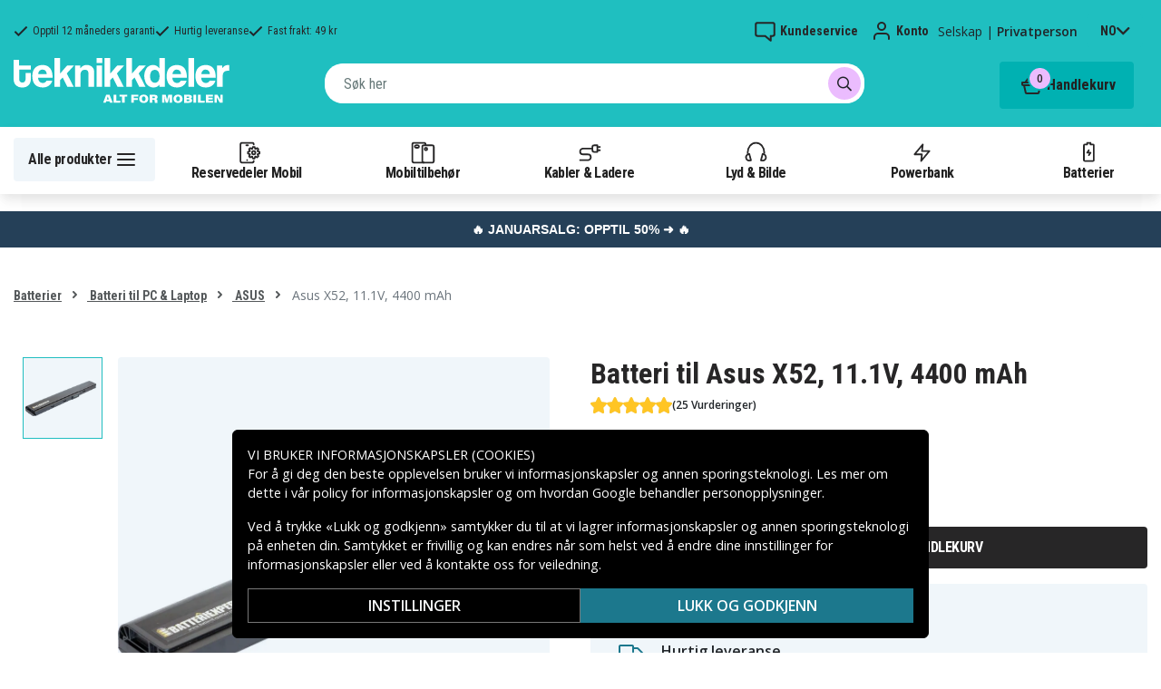

--- FILE ---
content_type: text/html; charset=utf-8
request_url: https://www.teknikkdeler.no/produkt/asus-x52-batteri%2C-11.1v%2C-4400-mah
body_size: 25874
content:
<!doctype html>
<html data-n-head-ssr lang="no" data-n-head="%7B%22lang%22:%7B%22ssr%22:%22no%22%7D%7D">
  <head >
    <meta data-n-head="ssr" charset="utf-8"><meta data-n-head="ssr" name="viewport" content="width=device-width, initial-scale=1, user-scalable=no"><meta data-n-head="ssr" data-hid="theme-color" name="theme-color" content="#1fbfc0"><meta data-n-head="ssr" name="format-detection" content="telephone=no"><meta data-n-head="ssr" data-hid="og:title" name="og:title" content="Batteri til Asus X52, 11.1V, 4400 mAh"><meta data-n-head="ssr" data-hid="apple-mobile-web-app-title" name="apple-mobile-web-app-title" content="Teknikkdeler"><meta data-n-head="ssr" data-hid="og:image" name="og:image" content="https://assets.spares.nu/products/featured/ASU_A31-K42_JnLorxbigyraO0Ln97ArE.jpg"><meta data-n-head="ssr" data-hid="description" name="description" content="Kjøp Batteri til Asus X52, 11.1V, 4400 mAh her! ✓  Stort utvalg ✓ Hurtig leveranse ✓ Enkel betaling"><meta data-n-head="ssr" data-hid="keywords" name="keywords" content="asus, x52,, 11.1v,, 4400, mah, 2836020c29f8fd30cfa3b313d, batterier, batteri til pc &amp; laptop, asus"><title>Batteri til Asus X52, 11.1V, 4400 mAh - Kjøp her - Teknikkdeler.no</title><link data-n-head="ssr" rel="icon" href="/favicon.ico"><link rel="preload" as="style" href="https://fonts.googleapis.com/css2?family=Open+Sans:wght@400;500;600&amp;family=Roboto+Condensed:wght@400;700&amp;display=swap" data-hid="fonts-pre"><link rel="stylesheet" href="https://fonts.googleapis.com/css2?family=Open+Sans:wght@400;500;600&amp;family=Roboto+Condensed:wght@400;700&amp;display=swap" data-hid="fonts"><link data-n-head="ssr" rel="preconnect" href="https://assets.spares.nu"><link data-n-head="ssr" rel="preconnect" href="https://fonts.gstatic.com"><link rel="preload" as="font" type="font/woff2" href="/_nuxt/fonts/fa-regular-400-min.edf4d8e.woff2" data-hid="font-fa-pre" crossorigin="crossorigin"><link data-n-head="ssr" rel="alternate" hreflang="da" href="https://www.teknikdele.dk/produkt/asus-x52-batteri%2C-11.1v%2C-4400-mah"><link data-n-head="ssr" rel="alternate" hreflang="fi" href="https://www.tekniikkaosat.fi/tuote/asus-x52-batteri%2C-11.1v%2C-4400-mah"><link data-n-head="ssr" rel="alternate" hreflang="no" href="https://www.teknikkdeler.no/produkt/asus-x52-batteri%2C-11.1v%2C-4400-mah"><link data-n-head="ssr" rel="alternate" hreflang="sv" href="https://www.teknikdelar.se/produkt/asus-x52-batteri%2C-11.1v%2C-4400-mah"><link data-n-head="ssr" rel="canonical" href="https://www.teknikkdeler.no/produkt/asus-x52-batteri%2C-11.1v%2C-4400-mah"><link data-n-head="ssr" rel="preload" as="image" href="https://assets.spares.nu/products/featured/ASU_A31-K42_JnLorxbigyraO0Ln97ArE.jpg" type="image/webp" data-hid="product-image" fetchpriority="high"><style data-n-head="ssr" type="text/css" data-hid="font-awesome">
      @font-face {
        font-family: 'Font Awesome 5 Pro';
        font-display: swap;
        font-style: normal;
        font-weight: 400;
        src: url('/_nuxt/fonts/fa-regular-400-min.f912173.eot') format('embedded-opentype'),
             url('/_nuxt/fonts/fa-regular-400-min.edf4d8e.woff2') format('woff2'),
             url('/_nuxt/fonts/fa-regular-400-min.b304fd0.woff') format('woff'),
             url('/_nuxt/fonts/fa-regular-400-min.ca3094f.ttf') format('truetype'),
             url('/_nuxt/img/fa-regular-400-min.8aa02f2.svg#fontawesome') format('svg');
      }
    </style><script data-n-head="ssr" data-hid="gtm-script">window['dataLayer']=[];if(!window._gtm_init){window._gtm_init=1;(function(w,n,d,m,e,p){w[d]=(w[d]==1||n[d]=='yes'||n[d]==1||n[m]==1||(w[e]&&w[e][p]&&w[e][p]()))?1:0})(window,navigator,'doNotTrack','msDoNotTrack','external','msTrackingProtectionEnabled');(function(w,d,s,l,x,y){w[x]={};w._gtm_inject=function(i){if(w.doNotTrack||w[x][i])return;w[x][i]=1;w[l]=w[l]||[];function gtag(){w[l].push(arguments);}gtag('consent','default',{'ad_storage':'denied','analytics_storage':'denied','ad_user_data':'denied','ad_personalization':'denied'});w[l].push({'gtm.start':new Date().getTime(),event:'gtm.js'});var f=d.getElementsByTagName(s)[0],j=d.createElement(s);j.defer=true;j.src='https://www.googletagmanager.com/gtm.js?id='+i;f.parentNode.insertBefore(j,f);};w[l]=w[l]||[];w[l].push({originalLocation:d.location.protocol+"//"+d.location.hostname+d.location.pathname+d.location.search,originalReferrer:d.referrer})})(window,document,'script','dataLayer','_gtm_ids','_gtm_inject')};["GTM-NXRRZRQ"].forEach(function(i){window._gtm_inject(i)})</script><script data-n-head="ssr" type="application/ld+json">{"@context":"http://schema.org","@type":"Product","name":"Batteri til Asus X52, 11.1V, 4400 mAh","sku":"2836020c29f8fd30cfa3b313d","image":"https://assets.spares.nu/products/featured/ASU_A31-K42_JnLorxbigyraO0Ln97ArE.jpg","description":"","offers":{"@type":"Offer","priceCurrency":"NOK","price":399,"itemCondition":"https://schema.org/NewCondition","availability":"https://schema.org/InStock"},"brand":{"@type":"Brand","name":"Cameron Sino"},"mpn":"CS-AUK52NB","gtin":"4894128044673","aggregateRating":{"@type":"AggregateRating","worstRating":1,"bestRating":5,"ratingValue":5,"reviewCount":25}}</script><link rel="stylesheet" href="/_nuxt/css/36a7fd0.css"><link rel="stylesheet" href="/_nuxt/css/4339a38.css"><link rel="stylesheet" href="/_nuxt/css/e80b58f.css">
  </head>
  <body >
    <noscript data-n-head="ssr" data-hid="gtm-noscript" data-pbody="true"><iframe src="https://www.googletagmanager.com/ns.html?id=GTM-NXRRZRQ&" height="0" width="0" style="display:none;visibility:hidden" title="gtm"></iframe></noscript><div data-server-rendered="true" id="__nuxt"><!----><div id="__layout"><div><!----><!----><!----> <header class="main-header"><section class="top-bar d-lg-none"><section tabindex="0" class="hooper"><div class="hooper-list"><ul class="hooper-track" style="transform:translate(0px, 0);"><li aria-hidden="true" class="hooper-slide" style="width:100%;"><div class="small-usp"><i class="far fa-check"></i> <em>Opptil 12 måneders garanti</em></div></li><li aria-hidden="true" class="hooper-slide" style="width:0px;"><div class="small-usp"><i class="far fa-check"></i> <em>Hurtig leveranse</em></div></li><li aria-hidden="true" class="hooper-slide is-prev" style="width:0px;"><div class="small-usp"><i class="far fa-check"></i> <em>Fast frakt: 49 kr</em></div></li><li class="hooper-slide is-active" style="width:100%;"><div class="small-usp"><i class="far fa-check"></i> <em>Opptil 12 måneders garanti</em></div></li><li aria-hidden="true" class="hooper-slide is-next" style="width:0px;"><div class="small-usp"><i class="far fa-check"></i> <em>Hurtig leveranse</em></div></li><li aria-hidden="true" class="hooper-slide" style="width:0px;"><div class="small-usp"><i class="far fa-check"></i> <em>Fast frakt: 49 kr</em></div></li><li aria-hidden="true" class="hooper-slide is-clone" style="width:100%;"><div class="small-usp"><i class="far fa-check"></i> <em>Opptil 12 måneders garanti</em></div></li><li aria-hidden="true" class="hooper-slide is-clone" style="width:0px;"><div class="small-usp"><i class="far fa-check"></i> <em>Hurtig leveranse</em></div></li><li aria-hidden="true" class="hooper-slide is-clone" style="width:0px;"><div class="small-usp"><i class="far fa-check"></i> <em>Fast frakt: 49 kr</em></div></li></ul><div aria-live="polite" aria-atomic="true" class="hooper-liveregion hooper-sr-only">Item 1 of 3</div></div></section></section> <div class="fixed-scroll"><div class="usp-top-bar d-none d-lg-block" data-v-67787e96><div class="container" data-v-67787e96><div class="row align-items-center" data-v-67787e96><div class="col d-flex flex-row ups-items" data-v-67787e96><div class="ups-item" data-v-67787e96><i class="far fa-check" data-v-67787e96></i> <small data-v-67787e96>Opptil 12 måneders garanti</small></div> <div class="ups-item" data-v-67787e96><i class="far fa-check" data-v-67787e96></i> <small data-v-67787e96>Hurtig leveranse</small></div> <div class="ups-item" data-v-67787e96><i class="far fa-check" data-v-67787e96></i> <small data-v-67787e96>Fast frakt: 49 kr</small></div></div> <div class="col d-flex flex-row" data-v-67787e96><div class="quick-actions" data-v-67787e96><a href="https://www.teknikkdeler.no/kontakt-kundeservice" class="quick-action" data-v-67787e96><img src="[data-uri]" alt="Kundeservice" class="support-icon" data-v-67787e96> <small data-v-67787e96>Kundeservice</small></a> <div class="quick-action user-account" data-v-67787e96><img src="[data-uri]" alt="Konto" class="avatar-icon" data-v-67787e96> <small data-v-67787e96>Konto</small></div> <div class="quick-action user-type" data-v-67787e96><p data-v-67787e96><span data-v-67787e96>
                Selskap
              </span>
              |
              <span class="active" data-v-67787e96>
                Privatperson
              </span></p></div> <div tabindex="0" class="quick-action locale-toggle" data-v-67787e96><button data-v-67787e96><small class="text-uppercase" data-v-67787e96>no</small> <i class="fas fa-chevron-down" data-v-67787e96></i></button> <!----></div></div></div></div></div></div> <section class="top-bar d-none d-lg-none"><div class="container"><div class="row align-items-center"><div class="col small-usps"><div class="small-usp"><i class="far fa-check"></i> <small>Opptil 12 måneders garanti</small></div> <div class="small-usp"><i class="far fa-check"></i> <small>Hurtig leveranse</small></div> <div class="small-usp"><i class="far fa-check"></i> <small>Fast frakt: 49 kr</small></div></div> <div class="col d-flex justify-content-end"><ul class="nav"><li class="nav-item b-nav-dropdown dropdown language-switcher"><a role="button" aria-haspopup="true" aria-expanded="false" href="#" target="_self" class="nav-link dropdown-toggle"><span class="flag f-no"></span></a><ul tabindex="-1" class="dropdown-menu"><!----></ul></li></ul> <ul class="nav align-items-center"><li class="nav-item b-nav-dropdown dropdown vat-switcher"><a role="button" aria-haspopup="true" aria-expanded="false" href="#" target="_self" class="nav-link dropdown-toggle"><span>
                      Inkl. MVA
                    </span> <span style="display:none;">
                      Ekskl. MVA (bedrift)
                    </span></a><ul tabindex="-1" class="dropdown-menu"><!----></ul></li> <li class="nav-item account-link"><a href="#" rel="noindex nofollow"><span>Konto</span></a></li></ul></div></div></div></section> <div class="container branding d-none d-lg-block"><div class="row mx-0 align-items-center justify-content-between"><div class="col-1 col-md-2 pl-0"><a href="/" class="nuxt-link-active"><img src="/TD_logo_white-no.svg" height="30" alt="Teknikkdeler" class="logo"></a></div> <div class="col-md-6 pb-1"><div class="search-wrapper"><!----></div></div> <div class="col-auto"><button class="shopping-bag"><span class="shopping-cart"><img src="[data-uri]" width="42" height="42" alt="Handlekurv" class="td-icon"> <span class="count">0</span></span> <span class="cart-title">Handlekurv</span></button></div></div></div> <nav class="navbar mobile-navbar navbar-light navbar-expand-lg"><div class="container"><button type="button" title="Menu" class="collapsed toggler"><svg width="32" height="32" viewBox="0 0 32 32" xmlns="http://www.w3.org/2000/svg"><path d="M25 15a1 1 0 0 1 .117 1.993L25 17H7a1 1 0 0 1-.117-1.993L7 15h18zm0-6a1 1 0 0 1 .117 1.993L25 11H7a1 1 0 0 1-.117-1.993L7 9h18zm0 12a1 1 0 0 1 .117 1.993L25 23H7a1 1 0 0 1-.117-1.993L7 21h18z" fill="#272627" fill-rule="nonzero"></path></svg> <span class="d-inline d-lg-none mobile">
              Meny
            </span> <span class="d-none d-lg-inline desktop">
              Alle produkter
            </span></button> <div class="header-categories"><div class="scrollable"><ul class="navbar-nav main-nav"><li class="nav-item"><a href="/kategori/reservedeler-mobiltelefoner" target="_self" class="nav-link"><img src="https://assets.spares.nu/categories/thumb/b67080ff-0d2f-46ee-a602-19e491e9a74c.svg" alt="">
          Reservedeler Mobil
        </a></li><li class="nav-item"><a href="/kategori/mobiltilbehor" target="_self" class="nav-link"><img src="https://assets.spares.nu/categories/thumb/ca7a4995-d63f-4e04-ade6-59df8bf4d79f.svg" alt="">
          Mobiltilbehør
        </a></li><li class="nav-item"><a href="/kategori/kabler-ladere" target="_self" class="nav-link"><img src="https://assets.spares.nu/categories/thumb/35a3a77c-a3d3-4b04-8f0e-d8dc5c2723e9.svg" alt="">
          Kabler &amp; Ladere
        </a></li><li class="nav-item"><a href="/kategori/hodetelefoner-headsets" target="_self" class="nav-link"><img src="https://assets.spares.nu/categories/thumb/31eca997-7d67-4e78-9607-f9ff9dfa6442.svg" alt="">
          Lyd &amp; Bilde
        </a></li><li class="nav-item"><a href="/kategori/powerbank-noedladere" target="_self" class="nav-link"><img src="https://assets.spares.nu/categories/thumb/1615a507-984c-4895-baab-09ee8ccdd8f4.svg" alt="">
          Powerbank
        </a></li><li class="nav-item"><a href="/kategori/batterier" target="_self" class="nav-link"><img src="https://assets.spares.nu/categories/thumb/07879628-aabc-48be-b0ab-2fbb01700f8e.svg" alt="">
          Batterier
        </a></li></ul></div> <div class="scroll-nav next-shown"><!----> <button aria-label="Neste" class="next"><svg width="32" height="32" viewBox="0 0 32 32" xmlns="http://www.w3.org/2000/svg"><path d="M13.293 21.707a1 1 0 0 1 0-1.414L17.585 16l-4.292-4.293a1 1 0 0 1-.083-1.32l.083-.094a1 1 0 0 1 1.414 0l5 5a1 1 0 0 1 0 1.414l-5 5a1 1 0 0 1-1.414 0z" fill="#ffffff" fill-rule="nonzero"></path></svg></button></div></div> <a href="/" target="_self" class="navbar-brand d-sm-block d-lg-none nuxt-link-active"><img src="/TD_logo_white-no.svg" height="30" alt="Teknikkdeler" class="logo"></a> <ul class="navbar-nav right-nav"><li class="nav-item shopping-bag mobile-shopping-bag"><a href="#" target="_self" class="nav-link"><span class="mobile-cart"><img src="[data-uri]" width="32" height="32" alt="Handlekurv" class="td-icon"> <span class="count">0</span></span> <span class="cart-title">Handlekurv</span></a></li></ul></div></nav> <div class="mobile-search d-lg-none"><div class="auto-complete"><div class="d-lg-block d-flex search-wrapper"><div dir="auto" class="v-select search-bar vs--single vs--searchable"> <div id="vs420624__combobox" role="combobox" aria-expanded="false" aria-owns="vs420624__listbox" aria-controls="vs420624__listbox" aria-label="Search for option" class="vs__dropdown-toggle"><div class="vs__selected-options"> <input placeholder="Søk her" aria-autocomplete="list" aria-labelledby="vs420624__combobox" aria-controls="vs420624__listbox" type="search" autocomplete="off" value="" class="vs__search"></div> <div class="vs__actions"><button type="button" title="Clear Selected" aria-label="Clear Selected" class="vs__clear" style="display:none;"><svg xmlns="http://www.w3.org/2000/svg" width="10" height="10"><path d="M6.895455 5l2.842897-2.842898c.348864-.348863.348864-.914488 0-1.263636L9.106534.261648c-.348864-.348864-.914489-.348864-1.263636 0L5 3.104545 2.157102.261648c-.348863-.348864-.914488-.348864-1.263636 0L.261648.893466c-.348864.348864-.348864.914489 0 1.263636L3.104545 5 .261648 7.842898c-.348864.348863-.348864.914488 0 1.263636l.631818.631818c.348864.348864.914773.348864 1.263636 0L5 6.895455l2.842898 2.842897c.348863.348864.914772.348864 1.263636 0l.631818-.631818c.348864-.348864.348864-.914489 0-1.263636L6.895455 5z"></path></svg></button> <span class="search-icon"><i class="fas fa-search"></i> <i class="far fa-times"></i></span> <div class="vs__spinner" style="display:none;">Loading...</div></div></div> <ul id="vs420624__listbox" role="listbox" style="display:none;visibility:hidden;"></ul> </div> <!----></div></div></div></div> <div tabindex="-1" class="b-sidebar-outer mobile-nav category-mega-menu"><!----><div tabindex="-1" role="dialog" aria-modal="true" aria-hidden="true" class="b-sidebar shadow bg-light text-dark" style="width:324;display:none;"><header class="b-sidebar-header"><strong><header class="sidebar-header"><div class="d-flex"><div class="p-2 flex-grow-1"><h3>Meny</h3></div></div></header></strong><button type="button" aria-label="Close" class="close text-dark"><svg viewBox="0 0 16 16" width="1em" height="1em" focusable="false" role="img" aria-label="x" xmlns="http://www.w3.org/2000/svg" fill="currentColor" class="bi-x b-icon bi"><g><path d="M4.646 4.646a.5.5 0 0 1 .708 0L8 7.293l2.646-2.647a.5.5 0 0 1 .708.708L8.707 8l2.647 2.646a.5.5 0 0 1-.708.708L8 8.707l-2.646 2.647a.5.5 0 0 1-.708-.708L7.293 8 4.646 5.354a.5.5 0 0 1 0-.708z"/></g></svg></button></header></div><!----><div class="b-sidebar-backdrop bg-dark" style="display:none;"></div></div></header> <section class="extra-banner inactive"><!----></section> <section class="store-message"><p>
    <a href="https://www.teknikkdeler.no/kategori/januarsalg" style="text-decoration: none; display: block; background-color: #254058; padding: 8px 12px; text-align: center; font-family: 'Roboto', sans-serif;">
        <span style="color: #ffffff; font-size: 14px; font-weight: bold;">
            🔥 JANUARSALG: OPPTIL 50% ➜ 🔥
        </span>
    </a>

</p></section> <nav class="breadcrumbs"><div class="container"><ol class="breadcrumb"><li class="breadcrumb-item"><a href="/kategori/batterier" target="_self">
        Batterier
      </a></li><li class="breadcrumb-item"><a href="/kategori/batterier/batteri-pc-laptop" target="_self">
        Batteri til PC &amp; Laptop
      </a></li><li class="breadcrumb-item"><a href="/kategori/batterier/batteri-pc-laptop/asus" target="_self">
        ASUS
      </a></li><li class="breadcrumb-item active"><span aria-current="location">
        Asus X52, 11.1V, 4400 mAh
      </span></li></ol></div></nav> <main class="product standard-product"><section class="main-section"><div class="d-block d-md-none"><div class="product-header"><div class="product-score d-flex justify-content-center"><div class="product-score-rating" data-v-51861292><div class="stars" style="--star-size:18px;" data-v-51861292></div> <!----></div> <span class="review-text">
            (25 Vurderinger)
          </span></div> <div class="product-title"><h1 class="text-center">Batteri til Asus X52, 11.1V, 4400 mAh</h1></div></div></div> <div class="container"><div><!----> <div class="product-image-gallery gallery d-lg-flex d-none"><div class="thumbnail-nav"><!----> <div class="thumbnails"><div class="thumbnail active"><img src="https://assets.spares.nu/products/featured/ASU_A31-K42_JnLorxbigyraO0Ln97ArE.jpg" alt="Asus X52, 11.1V, 4400 mAh" fetchpriority="high"></div></div> <!----></div> <div class="image-view"><img src="https://assets.spares.nu/products/featured/ASU_A31-K42_JnLorxbigyraO0Ln97ArE.jpg" alt="Asus X52, 11.1V, 4400 mAh"></div></div> <div class="gallery d-lg-none d-block"><section tabindex="0" class="hooper"><div class="hooper-list"><ul class="hooper-track" style="transform:translate(NaNpx, 0);"><li class="overlay-wrapper hooper-slide is-active" style="width:100%;"><img src="https://assets.spares.nu/products/featured/ASU_A31-K42_JnLorxbigyraO0Ln97ArE.jpg" alt="Asus X52, 11.1V, 4400 mAh" fetchpriority="high"></li></ul><div class="hooper-navigation"><button type="button" class="hooper-prev"><svg class="icon icon-arrowLeft" viewBox="0 0 24 24" width="24px" height="24px"><title>Arrow Left</title><path d="M0 0h24v24H0z" fill="none"></path><path d="M15.41 16.59L10.83 12l4.58-4.59L14 6l-6 6 6 6 1.41-1.41z"></path></svg></button><button type="button" class="hooper-next"><svg class="icon icon-arrowRight" viewBox="0 0 24 24" width="24px" height="24px"><title>Arrow Right</title><path d="M0 0h24v24H0z" fill="none"></path><path d="M8.59 16.59L13.17 12 8.59 7.41 10 6l6 6-6 6-1.41-1.41z"></path></svg></button></div><div class="hooper-pagination"><ol class="hooper-indicators"><li><button type="button" class="hooper-indicator is-active"><span class="hooper-sr-only">item 0</span></button></li></ol></div><div aria-live="polite" aria-atomic="true" class="hooper-liveregion hooper-sr-only">Item 1 of 1</div></div></section></div></div> <div><nav class="breadcrumbs mobile no-bg"><div class="container"><ol class="breadcrumb"><li class="breadcrumb-item"><a href="/kategori/batterier/batteri-pc-laptop" target="_self">
        Batteri til PC &amp; Laptop
      </a></li><li class="breadcrumb-item"><a href="/kategori/batterier/batteri-pc-laptop/asus" target="_self">
        ASUS
      </a></li></ol></div></nav></div> <div class="summary"><div class="product-header d-md-block d-none"><div class="product-title"><h1>Batteri til Asus X52, 11.1V, 4400 mAh</h1></div> <div class="product-score"><div class="product-score-rating" data-v-51861292><div class="stars" style="--star-size:18px;" data-v-51861292></div> <!----></div> <span class="review-text">
              (25 Vurderinger)
            </span></div></div> <!----> <form><fieldset class="form-group pricing"><div class="price">399 kr</div> <!----> <!----></fieldset> <!----> <!----> <!----> <div class="my-3 stock-status in-stock"><div class="stock-indicator"></div> <small class="stock-status-text"><!----></small></div> <fieldset class="form-group add-to-cart-actions mt-1 mt-lg-0"><div class="add-to-cart-action"><div class="qty-input-controls"><button type="button" disabled="disabled" aria-label="-" class="decrease"><i class="fas fa-minus"></i></button> <input type="number" disabled="disabled" min="1" max="999" aria-label="Antall" inline="" value="1" class="qty-input form-control"> <button type="button" aria-label="+" class="increase"><i class="fas fa-plus"></i></button></div> <div class="add-to-cart"><button class="add-to-cart-btn">
                      Legg i handlekurv
                    </button></div></div></fieldset> <div class="bulk-order" style="display:none;"><a href="#">
                Bestille større mengde? Få et tilbud her
              </a></div> <!----> <ul class="product-usp"><li><img src="/_nuxt/img/td-stock-teal.2b830ea.svg" width="24" height="23" alt>
              Opptil 12 måneders garanti
            </li> <li><img src="/_nuxt/img/td-delivery-teal.ffba8d8.svg" width="27" height="19" alt>
              Hurtig leveranse
            </li> <li><img src="/_nuxt/img/td-envelope-teal.47bb6fe.svg" width="22" height="18" alt>
              Fast frakt: 49 kr
            </li></ul> <div><!----> <!----></div></form></div> <div style="clear: both"></div></div></section> <div class="container"><div class="product-meta-data"><div class="left-col"><div class="collapsible-info-section"><div class="product-information meta-data"><div class="section-title"><strong>Produktinformasjon</strong> <i class="fas fa-chevron-down"></i></div> <div id="product-information" role="tabpanel" class="collapse show"><div class="section-body"><div class="wrapper"><!----> <!----> <!----> <!----> <!----> <div class="mb-3"><table class="product-attributes my-3"><tbody><tr><th>Artikkelnr</th> <td>2836020c29f8fd30cfa3b313d</td></tr> <tr><th>EAN / GTIN</th> <td>4894128044673</td></tr> <tr><th>Produkttype</th> <td>Batteri</td></tr><tr><th>Spenning</th> <td>11,1 V</td></tr><tr><th>Batteri type</th> <td>Li-ion</td></tr><tr><th>Passer til merke</th> <td>Asus</td></tr><tr><th>Overladingsbeskyttelse</th> <td>Ja</td></tr><tr><th>Mål</th> <td>271,5 x 48,3 x 21,2 mm</td></tr><tr><th>Kapasitet</th> <td>4400 mAh</td></tr></tbody></table></div> <div class="compatible-product mb-3"><div><p class="pb-2">
                        Batteriet erstatter:
                      </p> <div class="compatibility-list"><ul class="compatible-list"><li><span>
                              70-NXM1B2200Z
                            </span></li><li><span>
                              90-NYX1B1000Y
                            </span></li><li><span>
                              A31-B53
                            </span></li><li><span>
                              A31-K42
                            </span></li><li><span>
                              A31-K52
                            </span></li><li><span>
                              A32-K42
                            </span></li><li><span>
                              A32-K52
                            </span></li><li><span>
                              A41-K52
                            </span></li><li><span>
                              A42-K52
                            </span></li><li><span>
                              K52L681
                            </span></li></ul></div></div> <div class="mt-2"><p class="pb-2">
                        Batteriet er kompatibelt med følgende produkter:
                      </p> <div class="compatibility-list"><ul class="compatible-list"><li><span>
                              Asus 52JC
                            </span></li><li><span>
                              Asus A40
                            </span></li><li><span>
                              Asus A40De
                            </span></li><li><span>
                              Asus A40Dr
                            </span></li><li><span>
                              Asus A40J
                            </span></li><li><span>
                              Asus A40JA
                            </span></li><li><span>
                              Asus A40JE
                            </span></li><li><span>
                              Asus A40JP
                            </span></li><li><span>
                              Asus A40Jc
                            </span></li><li><span>
                              Asus A40Jr
                            </span></li><li><span>
                              Asus A40Jv
                            </span></li><li><span>
                              Asus A42
                            </span></li><li><span>
                              Asus A42D
                            </span></li><li><span>
                              Asus A42DE
                            </span></li><li><span>
                              Asus A42DQ
                            </span></li><li><span>
                              Asus A42E
                            </span></li><li><span>
                              Asus A42F
                            </span></li><li><span>
                              Asus A42J
                            </span></li><li><span>
                              Asus A42JA
                            </span></li><li><span>
                              Asus A42JC
                            </span></li><li><span>
                              Asus A42JE
                            </span></li><li><span>
                              Asus A42JK
                            </span></li><li><span>
                              Asus A42JR
                            </span></li><li><span>
                              Asus A42JV
                            </span></li><li><span>
                              Asus A42QR
                            </span></li><li><span>
                              Asus A52
                            </span></li><li><span>
                              Asus A52F
                            </span></li><li><span>
                              Asus A52J
                            </span></li><li><span>
                              Asus A52JB
                            </span></li><li><span>
                              Asus A52JC
                            </span></li><li><span>
                              Asus A52JK
                            </span></li><li><span>
                              Asus A52JR
                            </span></li><li><span>
                              Asus A52JR-X1
                            </span></li><li><span>
                              Asus A52JT
                            </span></li><li><span>
                              Asus A62
                            </span></li><li><span>
                              Asus A62-9426
                            </span></li><li><span>
                              Asus A62-9485
                            </span></li><li><span>
                              Asus A62-9625
                            </span></li><li><span>
                              Asus A62-Q037H
                            </span></li><li><span>
                              Asus B53
                            </span></li><li><span>
                              Asus B53E
                            </span></li><li><span>
                              Asus B53F
                            </span></li><li><span>
                              Asus B53J
                            </span></li><li><span>
                              Asus B53JC
                            </span></li><li><span>
                              Asus B53S
                            </span></li><li><span>
                              Asus D716
                            </span></li><li><span>
                              Asus F85
                            </span></li><li><span>
                              Asus F86
                            </span></li><li><span>
                              Asus K42
                            </span></li><li><span>
                              Asus K42D
                            </span></li><li><span>
                              Asus K42DE
                            </span></li><li><span>
                              Asus K42DQ
                            </span></li><li><span>
                              Asus K42DR
                            </span></li><li><span>
                              Asus K42F
                            </span></li><li><span>
                              Asus K42F-A1
                            </span></li><li><span>
                              Asus K42F-A2B
                            </span></li><li><span>
                              Asus K42F-B1
                            </span></li><li><span>
                              Asus K42F-VX230V
                            </span></li><li><span>
                              Asus K42J
                            </span></li><li><span>
                              Asus K42JA
                            </span></li><li><span>
                              Asus K42JB
                            </span></li><li><span>
                              Asus K42JC
                            </span></li><li><span>
                              Asus K42JC-B1
                            </span></li><li><span>
                              Asus K42JC-C1
                            </span></li><li><span>
                              Asus K42JC-VX152X
                            </span></li><li><span>
                              Asus K42JE
                            </span></li><li><span>
                              Asus K42JK
                            </span></li><li><span>
                              Asus K42JP
                            </span></li><li><span>
                              Asus K42JR
                            </span></li><li><span>
                              Asus K42JR-A1
                            </span></li><li><span>
                              Asus K42JR-VX047X
                            </span></li><li><span>
                              Asus K42JV
                            </span></li><li><span>
                              Asus K42JV-VX054V
                            </span></li><li><span>
                              Asus K42JV-X1
                            </span></li><li><span>
                              Asus K42JVAsus K52
                            </span></li><li><span>
                              Asus K42JVK52
                            </span></li><li><span>
                              Asus K42JY
                            </span></li><li><span>
                              Asus K42JZ
                            </span></li><li><span>
                              Asus K42K
                            </span></li><li><span>
                              Asus K42N
                            </span></li><li><span>
                              Asus K42jc-a1
                            </span></li><li><span>
                              Asus K42jv-xn1
                            </span></li><li><span>
                              Asus K52
                            </span></li><li><span>
                              Asus K52D
                            </span></li><li><span>
                              Asus K52DE
                            </span></li><li><span>
                              Asus K52DE-EX064V
                            </span></li><li><span>
                              Asus K52DR
                            </span></li><li><span>
                              Asus K52DR-A1
                            </span></li><li><span>
                              Asus K52DR-X1
                            </span></li><li><span>
                              Asus K52DV
                            </span></li><li><span>
                              Asus K52DY
                            </span></li><li><span>
                              Asus K52EQ Asus K52JT
                            </span></li><li><span>
                              Asus K52EQ K52JT
                            </span></li><li><span>
                              Asus K52F-A2B
                            </span></li><li><span>
                              Asus K52F-B1
                            </span></li><li><span>
                              Asus K52F-BBR5
                            </span></li><li><span>
                              Asus K52F-BBR9
                            </span></li><li><span>
                              Asus K52F-C2B
                            </span></li><li><span>
                              Asus K52F-SX060D
                            </span></li><li><span>
                              Asus K52F-SX062V
                            </span></li><li><span>
                              Asus K52F-SX065V
                            </span></li><li><span>
                              Asus K52F-SX206V
                            </span></li><li><span>
                              Asus K52F-SX416V
                            </span></li><li><span>
                              Asus K52J
                            </span></li><li><span>
                              Asus K52JB
                            </span></li><li><span>
                              Asus K52JC
                            </span></li><li><span>
                              Asus K52JC-B1
                            </span></li><li><span>
                              Asus K52JC-EX
                            </span></li><li><span>
                              Asus K52JC-EX073V
                            </span></li><li><span>
                              Asus K52JC-EX089V
                            </span></li><li><span>
                              Asus K52JC-EX144V
                            </span></li><li><span>
                              Asus K52JC-EX145V
                            </span></li><li><span>
                              Asus K52JC-EX352V
                            </span></li><li><span>
                              Asus K52JC-EX356V
                            </span></li><li><span>
                              Asus K52JC-X2
                            </span></li><li><span>
                              Asus K52JC-XN1
                            </span></li><li><span>
                              Asus K52JE
                            </span></li><li><span>
                              Asus K52JE-EX065V
                            </span></li><li><span>
                              Asus K52JE-XN1
                            </span></li><li><span>
                              Asus K52JK
                            </span></li><li><span>
                              Asus K52JK-A1
                            </span></li><li><span>
                              Asus K52JR-SX059V
                            </span></li><li><span>
                              Asus K52JT
                            </span></li><li><span>
                              Asus K52JU
                            </span></li><li><span>
                              Asus K52JV
                            </span></li><li><span>
                              Asus K52N
                            </span></li><li><span>
                              Asus K52N-EX026
                            </span></li><li><span>
                              Asus K52N-EX026V
                            </span></li><li><span>
                              Asus K52N-EX035V
                            </span></li><li><span>
                              Asus K52Xi
                            </span></li><li><span>
                              Asus K52f
                            </span></li><li><span>
                              Asus K52f-a1
                            </span></li><li><span>
                              Asus K52f-c1
                            </span></li><li><span>
                              Asus K52f-sx051v
                            </span></li><li><span>
                              Asus K52f-sx065x
                            </span></li><li><span>
                              Asus K52f-sx074v
                            </span></li><li><span>
                              Asus K52jr
                            </span></li><li><span>
                              Asus K52jr-a1
                            </span></li><li><span>
                              Asus K52jr-x2
                            </span></li><li><span>
                              Asus K52jr-x4
                            </span></li><li><span>
                              Asus K52jr-x5
                            </span></li><li><span>
                              Asus K62
                            </span></li><li><span>
                              Asus K62F
                            </span></li><li><span>
                              Asus K62J
                            </span></li><li><span>
                              Asus K62JR
                            </span></li><li><span>
                              Asus N82
                            </span></li><li><span>
                              Asus N82E
                            </span></li><li><span>
                              Asus N82EI
                            </span></li><li><span>
                              Asus N82J
                            </span></li><li><span>
                              Asus N82JG
                            </span></li><li><span>
                              Asus N82JQ
                            </span></li><li><span>
                              Asus N82JV
                            </span></li><li><span>
                              Asus P42
                            </span></li><li><span>
                              Asus P42F
                            </span></li><li><span>
                              Asus P42J
                            </span></li><li><span>
                              Asus P42JC
                            </span></li><li><span>
                              Asus P52
                            </span></li><li><span>
                              Asus P52F
                            </span></li><li><span>
                              Asus P52F-SO006X
                            </span></li><li><span>
                              Asus P52F-SO017X
                            </span></li><li><span>
                              Asus P52F-SO033X
                            </span></li><li><span>
                              Asus P52F-SO034X
                            </span></li><li><span>
                              Asus P52J
                            </span></li><li><span>
                              Asus P52JC
                            </span></li><li><span>
                              Asus P52JC-SO009X
                            </span></li><li><span>
                              Asus P52JC-SO012X
                            </span></li><li><span>
                              Asus P52JC-SO017X
                            </span></li><li><span>
                              Asus P52JC-SO018X
                            </span></li><li><span>
                              Asus P52JC-SO028X
                            </span></li><li><span>
                              Asus P82
                            </span></li><li><span>
                              Asus Pro 50vl
                            </span></li><li><span>
                              Asus Pro 51
                            </span></li><li><span>
                              Asus Pro 51B
                            </span></li><li><span>
                              Asus Pro 51K
                            </span></li><li><span>
                              Asus Pro 51S
                            </span></li><li><span>
                              Asus Pro 51sa
                            </span></li><li><span>
                              Asus Pro 5I
                            </span></li><li><span>
                              Asus Pro 5IJC
                            </span></li><li><span>
                              Asus Pro 5IJK
                            </span></li><li><span>
                              Asus Pro 5ij
                            </span></li><li><span>
                              Asus Pro 67
                            </span></li><li><span>
                              Asus Pro 8C
                            </span></li><li><span>
                              Asus X42
                            </span></li><li><span>
                              Asus X42D
                            </span></li><li><span>
                              Asus X42DE
                            </span></li><li><span>
                              Asus X42E
                            </span></li><li><span>
                              Asus X42F
                            </span></li><li><span>
                              Asus X42J
                            </span></li><li><span>
                              Asus X42JB
                            </span></li><li><span>
                              Asus X42JE
                            </span></li><li><span>
                              Asus X42JK
                            </span></li><li><span>
                              Asus X42JR
                            </span></li><li><span>
                              Asus X42JV
                            </span></li><li><span>
                              Asus X52
                            </span></li><li><span>
                              Asus X52D
                            </span></li><li><span>
                              Asus X52DE
                            </span></li><li><span>
                              Asus X52DR
                            </span></li><li><span>
                              Asus X52Dy
                            </span></li><li><span>
                              Asus X52F
                            </span></li><li><span>
                              Asus X52J
                            </span></li><li><span>
                              Asus X52JB
                            </span></li><li><span>
                              Asus X52JC
                            </span></li><li><span>
                              Asus X52JE
                            </span></li><li><span>
                              Asus X52JG
                            </span></li><li><span>
                              Asus X52JK
                            </span></li><li><span>
                              Asus X52JR
                            </span></li><li><span>
                              Asus X52Jt
                            </span></li><li><span>
                              Asus X52Ju
                            </span></li><li><span>
                              Asus X52Jv
                            </span></li><li><span>
                              Asus X52N
                            </span></li><li><span>
                              Asus X52Sg
                            </span></li><li><span>
                              Asus X5I
                            </span></li><li><span>
                              Asus X67
                            </span></li><li><span>
                              Asus X8C
                            </span></li></ul></div></div></div></div> <div class="section-expand"><span class="read-more-btn">
                    Vis alt
                  </span></div></div></div></div> <div class="reviews meta-data"><div class="section-title"><strong>
                Vurderinger
                <div class="product-score-rating" data-v-51861292><div class="stars" style="--star-size:16px;" data-v-51861292></div> <!----></div></strong> <i class="fas fa-chevron-down"></i></div> <div id="reviews-section" role="tabpanel" class="collapse" style="display:none;"><section data-fetch-key="0" class="product-reviews"><div class="review-content"><div><div class="review"><div class="author"><span class="b-avatar badge-secondary rounded-circle"><svg viewBox="0 0 16 16" width="1em" height="1em" focusable="false" role="img" aria-label="person fill" aria-hidden="true" alt="avatar" xmlns="http://www.w3.org/2000/svg" fill="currentColor" class="bi-person-fill b-icon bi"><g><path d="M3 14s-1 0-1-1 1-4 6-4 6 3 6 4-1 1-1 1H3zm5-6a3 3 0 1 0 0-6 3 3 0 0 0 0 6z"/></g></svg><!----></span> <div><div class="name"></div> <div class="date">2025-07-01</div></div></div> <div class="review-details"><div class="stars"><div class="product-score-rating" data-v-51861292><div class="stars" style="--star-size:14px;" data-v-51861292></div> <!----></div></div> <div class="content">
            
          </div></div></div><div class="review"><div class="author"><span class="b-avatar badge-secondary rounded-circle"><span class="b-avatar-text"><span>M</span></span><!----></span> <div><div class="name">Marcus</div> <div class="date">2024-04-30</div></div></div> <div class="review-details"><div class="stars"><div class="product-score-rating" data-v-51861292><div class="stars" style="--star-size:14px;" data-v-51861292></div> <!----></div></div> <div class="content">
            
          </div></div></div><div class="review"><div class="author"><span class="b-avatar badge-secondary rounded-circle"><span class="b-avatar-text"><span>S</span></span><!----></span> <div><div class="name">Stefan</div> <div class="date">2023-04-10</div></div></div> <div class="review-details"><div class="stars"><div class="product-score-rating" data-v-51861292><div class="stars" style="--star-size:14px;" data-v-51861292></div> <!----></div></div> <div class="content">
            
          </div></div></div><div class="review"><div class="author"><span class="b-avatar badge-secondary rounded-circle"><span class="b-avatar-text"><span>U</span></span><!----></span> <div><div class="name">Ulf</div> <div class="date">2023-01-17</div></div></div> <div class="review-details"><div class="stars"><div class="product-score-rating" data-v-51861292><div class="stars" style="--star-size:14px;" data-v-51861292></div> <!----></div></div> <div class="content">
            
          </div></div></div><div class="review"><div class="author"><span class="b-avatar badge-secondary rounded-circle"><span class="b-avatar-text"><span>M</span></span><!----></span> <div><div class="name">Marius</div> <div class="date">2021-02-28</div></div></div> <div class="review-details"><div class="stars"><div class="product-score-rating" data-v-51861292><div class="stars" style="--star-size:14px;" data-v-51861292></div> <!----></div></div> <div class="content">
            
          </div></div></div></div> <ul role="menubar" aria-disabled="false" aria-label="Pagination" class="pagination b-pagination"><!----><li role="presentation" aria-hidden="true" class="page-item disabled"><span role="menuitem" aria-label="Go to previous page" aria-disabled="true" class="page-link">‹</span></li><!----><!----><li role="presentation" class="page-item active"><button role="menuitemradio" type="button" aria-label="Go to page 1" aria-checked="true" aria-posinset="1" aria-setsize="5" tabindex="0" class="page-link">1</button></li><li role="presentation" class="page-item"><button role="menuitemradio" type="button" aria-label="Go to page 2" aria-checked="false" aria-posinset="2" aria-setsize="5" tabindex="-1" class="page-link">2</button></li><li role="presentation" class="page-item"><button role="menuitemradio" type="button" aria-label="Go to page 3" aria-checked="false" aria-posinset="3" aria-setsize="5" tabindex="-1" class="page-link">3</button></li><li role="presentation" class="page-item bv-d-xs-down-none"><button role="menuitemradio" type="button" aria-label="Go to page 4" aria-checked="false" aria-posinset="4" aria-setsize="5" tabindex="-1" class="page-link">4</button></li><li role="presentation" class="page-item bv-d-xs-down-none"><button role="menuitemradio" type="button" aria-label="Go to page 5" aria-checked="false" aria-posinset="5" aria-setsize="5" tabindex="-1" class="page-link">5</button></li><!----><!----><li role="presentation" class="page-item"><button role="menuitem" type="button" tabindex="-1" aria-label="Go to next page" class="page-link">›</button></li><!----></ul></div></section></div></div> <div class="product-categories meta-data"><div class="section-title"><strong>Kategorier</strong> <i class="fas fa-chevron-down"></i></div> <div id="product-categories" role="tabpanel" class="collapse" style="display:none;"><div class="section-body"><div class="categories"><strong>Kategorier:</strong> <a href="/kategori/batterier/batteri-pc-laptop/asus">
                      ASUS
                    </a></div></div></div></div></div></div> <div class="right-col"><!----> <!----></div></div></div> <div><div class="container"><!----></div> <!----> <div><nav class="breadcrumbs no-bg"><div class="container"><ol class="breadcrumb"><li class="breadcrumb-item"><a href="/kategori/batterier" target="_self">
        Batterier
      </a></li><li class="breadcrumb-item"><a href="/kategori/batterier/batteri-pc-laptop" target="_self">
        Batteri til PC &amp; Laptop
      </a></li><li class="breadcrumb-item"><a href="/kategori/batterier/batteri-pc-laptop/asus" target="_self">
        ASUS
      </a></li><li class="breadcrumb-item active"><span aria-current="location">
        Asus X52, 11.1V, 4400 mAh
      </span></li></ol></div></nav></div> <div class="container"><div><!----></div></div></div> <div class="sticky-buy" style="display:;"><div class="product-sticky"><div class="product visible"><div class="image"><img src="https://assets.spares.nu/products/thumb/ASU_A31-K42_JnLorxbigyraO0Ln97ArE.jpg" alt="Asus X52, 11.1V, 4400 mAh"></div> <div class="name"><h3>Asus X52, 11.1V, 4400 mAh</h3></div> <div class="pricing">399 kr</div></div> <fieldset class="form-group add-to-cart-actions"><div class="add-to-cart-action"><div class="qty-input-controls"><button disabled="disabled" type="button" class="decrease fas fa-minus"></button> <input type="text" min="1" max="999" value="1" class="qty-input"> <button type="button" class="increase fas fa-plus"></button></div> <div class="add-to-cart"><button class="add-to-cart-btn">
                  Legg i handlekurv
                </button></div></div></fieldset></div></div> <!----></main> <!----> <section class="store-message-footer"><div class="container"></div></section> <div class="container" data-v-e7b8d09e><section class="usp" data-v-e7b8d09e><div class="usp-item" data-v-e7b8d09e><div class="usp-icon" data-v-e7b8d09e><svg width="32" height="32" viewBox="0 0 32 32" xmlns="http://www.w3.org/2000/svg" data-v-e7b8d09e><path d="m20.283 5.07 1.543 2.909 3.246.57a1 1 0 0 1 .827 1.012l-.01.113-.462 3.262 2.292 2.369a1 1 0 0 1 .08 1.297l-.08.093-2.292 2.368.462 3.263a1 1 0 0 1-.706 1.099l-.111.026-3.246.569-1.543 2.91a1 1 0 0 1-1.21.477l-.113-.047L16 25.913l-2.96 1.447a1 1 0 0 1-1.259-.325l-.064-.105-1.544-2.91-3.245-.57a1 1 0 0 1-.827-1.01l.01-.114.461-3.263-2.29-2.368a1 1 0 0 1-.08-1.297l.08-.093 2.29-2.369-.461-3.262a1 1 0 0 1 .706-1.099l.111-.026 3.245-.57 1.544-2.91a1 1 0 0 1 1.21-.476l.113.047L16 6.086l2.96-1.446a1 1 0 0 1 1.323.43zM18.968 6.86l-2.529 1.237a1 1 0 0 1-.878 0l-2.53-1.237-1.32 2.488a1 1 0 0 1-.583.486l-.128.03-2.774.487.395 2.789a1 1 0 0 1-.187.735l-.085.1L6.391 16l1.958 2.024a1 1 0 0 1 .282.705l-.01.13-.395 2.788 2.774.487a1 1 0 0 1 .642.405l.069.112 1.32 2.487 2.53-1.236a1 1 0 0 1 .757-.05l.121.05 2.529 1.236 1.321-2.487a1 1 0 0 1 .583-.486l.128-.03 2.773-.488-.394-2.788a1 1 0 0 1 .187-.735l.085-.1L25.608 16l-1.957-2.024a1 1 0 0 1-.282-.705l.01-.13.394-2.789L21 9.866a1 1 0 0 1-.642-.405l-.069-.112-1.321-2.488zm1.74 5.432a1 1 0 0 1 0 1.414l-5 5a1 1 0 0 1-1.415 0l-3-3a1 1 0 0 1 1.414-1.414L15 16.585l4.293-4.292a1 1 0 0 1 1.414 0z" fill-rule="nonzero" fill="#FFF" data-v-e7b8d09e></path></svg></div> <div class="usp-text" data-v-e7b8d09e><p data-v-e7b8d09e>Opptil 12 måneders garanti</p></div></div> <div class="usp-item" data-v-e7b8d09e><div class="usp-icon" data-v-e7b8d09e><svg width="32" height="32" viewBox="0 0 32 32" xmlns="http://www.w3.org/2000/svg" data-v-e7b8d09e><path d="M10 18a4 4 0 1 1 0 8 4 4 0 0 1 0-8zm10-3a1 1 0 0 1-2 0V9H5v12a1 1 0 0 1-2 0V9a2 2 0 0 1 2-2h13a2 2 0 0 1 2 2v1h3.586a2 2 0 0 1 1.414.586L29.414 15A2 2 0 0 1 30 16.414V21a3 3 0 0 1-3 3l-.536.001A3.998 3.998 0 0 1 23 26a3.998 3.998 0 0 1-3.464-1.999L16 24a1 1 0 0 1 0-2h3a4 4 0 0 1 7.995-.2L27 22a1 1 0 0 0 1-1v-4.586L23.586 12H20v3zm-10 5a2 2 0 1 0 0 4 2 2 0 0 0 0-4zm13 0a2 2 0 1 0 0 4 2 2 0 0 0 0-4z" fill-rule="nonzero" fill="#FFF" data-v-e7b8d09e></path></svg></div> <div class="usp-text" data-v-e7b8d09e><p data-v-e7b8d09e>Hurtig leveranse</p></div></div> <div class="usp-item" data-v-e7b8d09e><div class="usp-icon" data-v-e7b8d09e><svg width="32" height="32" viewBox="0 0 32 32" xmlns="http://www.w3.org/2000/svg" data-v-e7b8d09e><path d="M24 7a3 3 0 0 1 3 3v12a3 3 0 0 1-3 3H8a3 3 0 0 1-3-3V10a3 3 0 0 1 3-3zm-4.502 8.916-2.79 2.791a1 1 0 0 1-1.415 0L12.5 15.916 7 21.414V22a1 1 0 0 0 .883.993L8 23h16a1 1 0 0 0 1-1v-.585l-5.502-5.499zM7 10.415v8.17l4.086-4.084L7 10.415zm18-.001L20.914 14.5 25 18.585v-8.171zM23.584 9H8.415L16 16.585 23.584 9z" fill-rule="nonzero" fill="#FFF" data-v-e7b8d09e></path></svg></div> <div class="usp-text" data-v-e7b8d09e><p data-v-e7b8d09e>Fast frakt: 49 kr</p></div></div> <div class="usp-item" data-v-e7b8d09e><div class="usp-icon" data-v-e7b8d09e><svg width="32" height="32" viewBox="0 0 32 32" xmlns="http://www.w3.org/2000/svg" data-v-e7b8d09e><path d="M15.649 5.064a1 1 0 0 1 .702 0l8 3A1 1 0 0 1 25 9v7c0 2.97-1.646 5.644-4.341 8.003a22.465 22.465 0 0 1-3.071 2.245l-.355.213-.449.256-.337.177a1 1 0 0 1-.894 0l-.337-.177-.45-.256-.546-.332a22.465 22.465 0 0 1-2.879-2.126C8.646 21.643 7 18.969 7 16V9a1 1 0 0 1 .649-.936zM16 7.068 9 9.693V16c0 2.193 1.252 4.312 3.397 6.264l.262.233a20.49 20.49 0 0 0 2.621 1.936l.45.274.27.155.27-.155.45-.274a20.49 20.49 0 0 0 2.621-1.936C21.646 20.481 23 18.281 23 16V9.693l-7-2.625zm4.704 5.225a1 1 0 0 1 0 1.414l-5 5a1 1 0 0 1-1.414 0l-3-3a1 1 0 0 1 1.414-1.414l2.293 2.292 4.293-4.292a1 1 0 0 1 1.414 0z" fill-rule="nonzero" fill="#FFF" data-v-e7b8d09e></path></svg></div> <div class="usp-text" data-v-e7b8d09e><p data-v-e7b8d09e>Sikre produkter - EU-standard</p></div></div></section></div> <footer class="main-footer"><div class="container"><div class="row"><div class="col-lg-4 col-md-5"><div class="newsletter"><div class="klaviyo-form-XeUK8B"><br></div></div> <div class="brand"><img src="/TD_Logo_Slogan_NO_Black.webp" height="100" alt="Teknikkdeler" loading="lazy" class="logo"> <p>Gjør som 1 000 000 andre kunder, finn alt til mobilen hos oss!</p> <p>
            Hos oss finner du rimelige produkter til mobilen, nettbrettet, smart hjem, gaming, lyd &amp; bilde og mye mer. Handle trygt og sikkert med rask levering, vi sender varene rett fra det svenske lageret vårt.
          </p></div> <div class="socials"><a target="_blank" href="https://www.facebook.com/teknikkdeler/" aria-label="Facebook" class="facebook"><svg width="48" height="48" viewBox="0 0 48 48" xmlns="http://www.w3.org/2000/svg"><path d="M24 0c13.255 0 24 10.745 24 24S37.255 48 24 48 0 37.255 0 24 10.745 0 24 0zm3.575 9c-4.005 0-6.623 2.607-6.623 7.326v4.148H16.5v5.443h4.452V39h5.48V25.917h4.085l.778-5.443h-4.863v-3.532c0-1.489.679-2.94 2.857-2.94H31.5V9.368l-.72-.114C30.027 9.146 28.784 9 27.576 9z" fill="#272627" fill-rule="evenodd"></path></svg></a> <a target="_blank" href="https://www.instagram.com/teknikkdeler.no/" aria-label="Instagram" class="instagram"><svg width="48" height="48" viewBox="0 0 48 48" xmlns="http://www.w3.org/2000/svg"><path d="M24 0c13.255 0 24 10.745 24 24S37.255 48 24 48 0 37.255 0 24 10.745 0 24 0zm6.015 10.5h-12.03c-4.12 0-7.485 3.351-7.485 7.485v12.03c0 4.12 3.351 7.485 7.485 7.485h12.03c4.12 0 7.485-3.351 7.485-7.485v-12.03c0-4.12-3.351-7.485-7.485-7.485zm0 3a4.494 4.494 0 0 1 4.485 4.485v12.03a4.494 4.494 0 0 1-4.485 4.485h-12.03a4.494 4.494 0 0 1-4.485-4.485v-12.03a4.494 4.494 0 0 1 4.485-4.485h12.03zM24 16.5c-4.134 0-7.5 3.358-7.5 7.5 0 4.134 3.358 7.5 7.5 7.5 4.134 0 7.5-3.358 7.5-7.5 0-4.134-3.358-7.5-7.5-7.5zm0 3c2.482 0 4.5 2.02 4.5 4.5 0 2.482-2.02 4.5-4.5 4.5-2.482 0-4.5-2.02-4.5-4.5 0-2.482 2.02-4.5 4.5-4.5zm7.5-4.5a1.5 1.5 0 1 0 0 3 1.5 1.5 0 0 0 0-3z" fill="#272627" fill-rule="evenodd"></path></svg></a> <!----> <!----></div></div> <div class="col-md-7"><div id="footer-col-links" class="row mb-3"><div class="col">
    <strong class="footer-title">Hjelp</strong>
    <ul>
        <li><a href="/kjopsvilkar">Kjøpsvilkår</a></li>
        <li><a href="/returns">Retur</a></li>
        <li><a href="/reparasjonsguider">Reparasjonsguider</a></li>
        <li><a href="/kontakt-kundeservice" target="_blank">Kontakt oss</a></li>
    </ul>
</div>
<div class="col">
    <strong class="footer-title">Teknikkdeler.no</strong>
    <ul>
        <li><a href="/om-teknikkdeler">Om oss</a></li>
        <li><a href="/integritetspolicy">Personvernpolicy</a></li>
        <li><a href="/cookies">Cookies</a></li>
        <li><a href="/kategori/brekraftig-utvikling">Bærekraftig Utvikling</a></li>
    </ul>
</div>

<div class="col">
    <strong class="footer-title">Populære kategorier</strong>
    <ul>
        <li><a href="/kategori/mobiltilbehor/tilbehor-iphone/iphone-17-tilbehor">iPhone 17 tilbehør</a></li>
        <li><a href="/kategori/mobiltilbehor/tilbehor-iphone/iphone-17-pro-tilbehor">iPhone 17 Pro tilbehør</a></li>
        <li><a href="/kategori/mobiltilbehor/tilbehor-iphone/iphone-17-pro-max-tilbehor">iPhone 17 Pro Max tilbehør</a></li>
        <li><a href="/kategori/mobiltilbehor/tilbehor-samsung/galaxy-s25-ultra-tilbehor">Samsung Galaxy S25 Ultra tilbehør</a></li>
        <li><a href="/kategori/hodetelefoner-headsets/hodetelefoner/apple-airpods-tilbehor">AirPods</a></li>
        <li><a href="/kategori/powerbank-noedladere">Powerbank</a></li>
        <li><a href="/kategori/hodetelefoner-headsets/hodetelefoner/hodetelefoner-iphone">iPhone hodetelefoner</a></li>
        <li><a href="/kategori/hodetelefoner-headsets/hodetelefoner/hodetelefoner-tradlos">Trådløse hodetelefoner</a></li>
        <li><a href="/kategori/kabler-ladere/mobilladere/iphone-ladere">iPhone lader</a></li>
        <li><a href="/kategori/kabler-ladere/mobilladere/samsung-lader">Samsung lader</a></li>
        <li><a href="/kategori/mobiltilbehor/tilbehor-iphone/iphone-15-tilbehor/iphone-15-lader">iPhone 15 lader</a></li>
        <li><a href="/kategori/kabler-ladere/mobilladere/usb-c-lader">USB-C lader</a></li>
    </ul>

</div>
<div class="col">
    <strong class="footer-title">Populære mobildeksler</strong>
    <ul>
        <li><a href="/kategori/mobiltilbehor/tilbehor-iphone/iphone-17-tilbehor/iphone-17-deksel">iPhone 17 deksel</a></li>
        <li><a href="/kategori/mobiltilbehor/tilbehor-iphone/iphone-17-pro-tilbehor/iphone-17-pro-deksel">iPhone 17 Pro deksel</a></li>
        <li><a href="/kategori/mobiltillbehor/iphone-tillbehor/iphone-17-pro-max-tillbehor/iphone-17-pro-max-skal">iPhone 17 Pro Max deksel</a></li>
        <li><a href="/kategori/mobiltilbehor/tilbehor-iphone/iphone-16e-tilbehor/iphone-16-e-deksel-etui">iPhone 16e deksel</a></li>
        <li><a href="/kategori/mobiltilbehor/tilbehor-iphone/iphone-16-pro-tilbehor/iphone-16-pro-deksel">iPhone 16 Pro deksel</a></li>
        <li><a href="/kategori/mobiltilbehor/tilbehor-iphone/iphone-16-pro-max-tilbehor/iphone-16-pro-max-deksel">iPhone 16 Pro Max deksel</a></li>
        <li><a href="/kategori/mobiltilbehor/tilbehor-iphone/iphone-15-pro-tilbehor/iphone-15-pro-deksel">iPhone 15 Pro deksel</a></li>
        <li><a href="/kategori/mobiltilbehor/tilbehor-iphone/iphone-15-pro-max-tilbehor/iphone-15-pro-max-deksel">iPhone 15 Pro Max deksel</a></li>
        <li><a href="/kategori/mobiltilbehor/tilbehor-samsung/galaxy-s25-ultra-tilbehor/galaxy-s25-ultra-deksel">Samsung Galaxy S25 Ultra deksel</a></li>
        <li><a href="/kategori/mobiltilbehor/tilbehor-samsung/galaxy-s25-fe-tilbehor/galaxy-s25-fe-deksel-etui">Samsung Galaxy S25 FE deksel</a></li>
        <li><a href="/kategori/mobiltilbehor/tilbehor-samsung/galaxy-s24-fe-tilbehor/galaxy-s24-fe-deksel-etui">Galaxy S24 FE deksel</a></li>
        <li><a href="/kategori/mobiltilbehor/tilbehor-samsung/galaxy-s25-ultra-tilbehor/galaxy-s25-ultra-deksel">Samsung Galaxy S24 Ultra deksel</a></li>
    </ul>

</div>
<div class="col">
    <strong class="footer-title">Populære klokkeremmer og tilbehør</strong>
    <ul>
        <li><a href="/kategori/apple-watch-reim">Apple Watch reim</a></li>
        <li><a href="https://www.teknikkdeler.no/kategori/smartklokke/fitbit/fitbit-versa"><span>Fitbit Versa reim</span></a></li>
        <li><a href="https://www.teknikkdeler.no/kategori/smartklokke/garmin-klokker"><span>Garmin klokkereim</span></a></li>
        <li><a href="https://www.teknikkdeler.no/kategori/smartklokke/garmin-klokker/garmin-venu"><span>Garmin Venu reim</span></a></li>
        <li><a href="https://www.teknikkdeler.no/kategori/smartklokke/garmin-klokker/garmin-fenix"><span>Garmin Fenix 5 reim</span></a></li>
        <li><a href="https://www.teknikkdeler.no/kategori/smartklokke/garmin-klokker/forerunner"><span>Garmin Forerunner 945 reim</span></a></li>
    </ul>
</div></div></div></div> <div class="supported-options"><div class="payment-methods"><strong class="footer-title">
          Betalingsalternativer
        </strong> <div class="badges"><img src="/_nuxt/img/vipps.add19bd.svg" alt="vipps" width="70" height="32" loading="lazy" title="Payment method"><img src="/_nuxt/img/visa.fc35fff.svg" alt="visa" width="64" height="20" loading="lazy" title="Payment method"><img src="/_nuxt/img/mc.86c2250.svg" alt="mc" width="48" height="30" loading="lazy" title="Payment method"><img src="/_nuxt/img/walley.1464596.svg" alt="walley" width="48" height="30" loading="lazy" title="Payment method"></div></div> <div class="shipping-methods"><strong class="footer-title">
          Leveringsalternativer
        </strong> <div class="badges"><img src="/_nuxt/img/instabox.fe97ed4.svg" alt="instabox" loading="lazy"><img src="/_nuxt/img/bring.8250572.svg" alt="bring" loading="lazy"></div></div> <div class="certifications"><img src="/_nuxt/img/norsirk.96552b2.svg" alt="norsirk" loading="lazy"></div></div> <div class="row mb-3"><div class="col-md-12 col-lg-6 mb-3 copy"><small>
          Copyright © 2026, Spares Nordic AB
          <br>
          VAREMERKER SOM NEVNES PÅ DENNE WEB TILHØRER RESPEKTIVE VAREMERKES EIERE.
        </small></div></div></div></footer> <!----></div></div></div><script>window.__NUXT__=(function(a,b,c,d,e,f,g,h,i,j,k,l,m,n,o,p,q,r,s,t,u,v,w,x,y,z,A,B,C,D,E,F,G,H,I,J,K,L,M,N,O,P,Q,R,S,T,U,V,W,X,Y,Z,_,$,aa,ab,ac,ad,ae,af,ag,ah){s.id="98748ea2-70aa-430f-9554-6ee885d445b4";s.main=d;s.name=m;s.slug=t;s.hierarchy=[{name:i,slug:n},{name:u,slug:"batteri-pc-laptop"},{name:m,slug:t}];s.parent_id="f1b390c2-3d6d-4548-8781-38f38e7f42bb";return {layout:"default",data:[{product:{id:"178d3845-91a3-4605-bbb7-e72d2cac5cdd",type:g,sku:"2836020c29f8fd30cfa3b313d",prefix:q,metadata:{},stock_status:"in-stock",orderable:d,notifyable:c,shipping_class_id:g,discount_category:"A",group_id:221,score:f,reviews:r,categories:[s],labels:a,estimated_at:a,variations:a,prices:{n:[{q:g,p:399}]},has_upselling:c,alternate:{da:{base:"https:\u002F\u002Fwww.teknikdele.dk\u002Fprodukt\u002F",slug:h},fi:{base:"https:\u002F\u002Fwww.tekniikkaosat.fi\u002Ftuote\u002F",slug:h},no:{base:"https:\u002F\u002Fwww.teknikkdeler.no\u002Fprodukt\u002F",slug:h},sv:{base:"https:\u002F\u002Fwww.teknikdelar.se\u002Fprodukt\u002F",slug:h}},images:[{"3":"https:\u002F\u002Fassets.spares.nu\u002Fproducts\u002Fthumb\u002FASU_A31-K42_JnLorxbigyraO0Ln97ArE.jpg",sort_order:g},{"9":v,sort_order:2}],attributes:{Produkttype:"Batteri",Spenning:"11,1 V","Batteri type":"Li-ion","Passer til merke":"Asus",Overladingsbeskyttelse:w,"Mål":"271,5 x 48,3 x 21,2 mm",Kapasitet:"4400 mAh"},variation_attributes:a,bundled:a,compatibility:{replaces:["70-NXM1B2200Z","90-NYX1B1000Y","A31-B53","A31-K42","A31-K52","A32-K42","A32-K52","A41-K52","A42-K52","K52L681"],compatible:["Asus 52JC","Asus A40","Asus A40De","Asus A40Dr","Asus A40J","Asus A40JA","Asus A40JE","Asus A40JP","Asus A40Jc","Asus A40Jr","Asus A40Jv","Asus A42","Asus A42D","Asus A42DE","Asus A42DQ","Asus A42E","Asus A42F","Asus A42J","Asus A42JA","Asus A42JC","Asus A42JE","Asus A42JK","Asus A42JR","Asus A42JV","Asus A42QR","Asus A52","Asus A52F","Asus A52J","Asus A52JB","Asus A52JC","Asus A52JK","Asus A52JR","Asus A52JR-X1","Asus A52JT","Asus A62","Asus A62-9426","Asus A62-9485","Asus A62-9625","Asus A62-Q037H","Asus B53","Asus B53E","Asus B53F","Asus B53J","Asus B53JC","Asus B53S","Asus D716","Asus F85","Asus F86","Asus K42","Asus K42D","Asus K42DE","Asus K42DQ","Asus K42DR","Asus K42F","Asus K42F-A1","Asus K42F-A2B","Asus K42F-B1","Asus K42F-VX230V","Asus K42J","Asus K42JA","Asus K42JB","Asus K42JC","Asus K42JC-B1","Asus K42JC-C1","Asus K42JC-VX152X","Asus K42JE","Asus K42JK","Asus K42JP","Asus K42JR","Asus K42JR-A1","Asus K42JR-VX047X","Asus K42JV","Asus K42JV-VX054V","Asus K42JV-X1","Asus K42JVAsus K52","Asus K42JVK52","Asus K42JY","Asus K42JZ","Asus K42K","Asus K42N","Asus K42jc-a1","Asus K42jv-xn1","Asus K52","Asus K52D","Asus K52DE","Asus K52DE-EX064V","Asus K52DR","Asus K52DR-A1","Asus K52DR-X1","Asus K52DV","Asus K52DY","Asus K52EQ Asus K52JT","Asus K52EQ K52JT","Asus K52F-A2B","Asus K52F-B1","Asus K52F-BBR5","Asus K52F-BBR9","Asus K52F-C2B","Asus K52F-SX060D","Asus K52F-SX062V","Asus K52F-SX065V","Asus K52F-SX206V","Asus K52F-SX416V","Asus K52J","Asus K52JB","Asus K52JC","Asus K52JC-B1","Asus K52JC-EX","Asus K52JC-EX073V","Asus K52JC-EX089V","Asus K52JC-EX144V","Asus K52JC-EX145V","Asus K52JC-EX352V","Asus K52JC-EX356V","Asus K52JC-X2","Asus K52JC-XN1","Asus K52JE","Asus K52JE-EX065V","Asus K52JE-XN1","Asus K52JK","Asus K52JK-A1","Asus K52JR-SX059V","Asus K52JT","Asus K52JU","Asus K52JV","Asus K52N","Asus K52N-EX026","Asus K52N-EX026V","Asus K52N-EX035V","Asus K52Xi","Asus K52f","Asus K52f-a1","Asus K52f-c1","Asus K52f-sx051v","Asus K52f-sx065x","Asus K52f-sx074v","Asus K52jr","Asus K52jr-a1","Asus K52jr-x2","Asus K52jr-x4","Asus K52jr-x5","Asus K62","Asus K62F","Asus K62J","Asus K62JR","Asus N82","Asus N82E","Asus N82EI","Asus N82J","Asus N82JG","Asus N82JQ","Asus N82JV","Asus P42","Asus P42F","Asus P42J","Asus P42JC","Asus P52","Asus P52F","Asus P52F-SO006X","Asus P52F-SO017X","Asus P52F-SO033X","Asus P52F-SO034X","Asus P52J","Asus P52JC","Asus P52JC-SO009X","Asus P52JC-SO012X","Asus P52JC-SO017X","Asus P52JC-SO018X","Asus P52JC-SO028X","Asus P82","Asus Pro 50vl","Asus Pro 51","Asus Pro 51B","Asus Pro 51K","Asus Pro 51S","Asus Pro 51sa","Asus Pro 5I","Asus Pro 5IJC","Asus Pro 5IJK","Asus Pro 5ij","Asus Pro 67","Asus Pro 8C","Asus X42","Asus X42D","Asus X42DE","Asus X42E","Asus X42F","Asus X42J","Asus X42JB","Asus X42JE","Asus X42JK","Asus X42JR","Asus X42JV","Asus X52","Asus X52D","Asus X52DE","Asus X52DR","Asus X52Dy","Asus X52F","Asus X52J","Asus X52JB","Asus X52JC","Asus X52JE","Asus X52JG","Asus X52JK","Asus X52JR","Asus X52Jt","Asus X52Ju","Asus X52Jv","Asus X52N","Asus X52Sg","Asus X5I","Asus X67","Asus X8C"]},phone_models:a,template:{name_prefix:q,description_title:a,more_info_title:a,replaces_title:"Batteriet erstatter",compatible_title:"Batteriet er kompatibelt med følgende produkter",extra_info:a,bundled_title:a,page_title:"{title} - Kjøp her",meta_description:"Kjøp {title} her! ✓  Stort utvalg ✓ Hurtig leveranse ✓ Enkel betaling",meta_keywords:"{split_name}, {sku}, {categories}",model_type:"compatible",options:{original:c,show_brand:d,show_bulk_buy:c,show_attributes:d,show_manufacturer:d}},brand:{name:"Cameron Sino",slug:"cameron-sino",manufacturer_name:x,manufacturer_address:y,manufacturer_contact:z,eu_representative_name:x,eu_representative_address:y,eu_representative_contact:z},cart_notice:a,vat:1.25,main_sku:"ASU_A31-K42",description:a,more_info:a,special_info:a,gtin:"4894128044673",mpn:"CS-AUK52NB",name:A,slug:h,title:"Batteri til Asus X52, 11.1V, 4400 mAh"},links:[{rel:j,hreflang:"da",href:"https:\u002F\u002Fwww.teknikdele.dk\u002Fprodukt\u002Fasus-x52-batteri%2C-11.1v%2C-4400-mah"},{rel:j,hreflang:"fi",href:"https:\u002F\u002Fwww.tekniikkaosat.fi\u002Ftuote\u002Fasus-x52-batteri%2C-11.1v%2C-4400-mah"},{rel:j,hreflang:"no",href:B},{rel:j,hreflang:"sv",href:"https:\u002F\u002Fwww.teknikdelar.se\u002Fprodukt\u002Fasus-x52-batteri%2C-11.1v%2C-4400-mah"},{rel:"canonical",href:B},{rel:"preload",as:"image",href:v,type:"image\u002Fwebp",hid:"product-image",fetchpriority:"high"}],cat:s}],fetch:{"0":{reviews:[{id:"add8c85d-9ec1-4b7e-b219-39e1cbce18e2",created_at:"2025-07-01",name:b,score:f,review:a},{id:"3906320b-25af-4359-87d9-88f36a609e7b",created_at:"2024-04-30",name:"Marcus",score:f,review:a},{id:"788558fd-1ec6-4ffc-a2f9-e2bb32e4f8d0",created_at:"2023-04-10",name:"Stefan",score:f,review:a},{id:"1f79f528-599d-4de7-b922-8590345d7e46",created_at:"2023-01-17",name:"Ulf",score:4,review:a},{id:"396e4562-7198-43a3-afa9-165b7b4a79ff",created_at:"2021-02-28",name:"Marius",score:f,review:a}],rows:r,perPage:f,page:g,contentVisible:c},"data-v-1f50fd10:0":{relatedCategories:[]}},error:a,state:{localeDomains:{sv:"www.teknikdelar.se",no:"www.teknikkdeler.no",fi:"www.tekniikkaosat.fi",da:"www.teknikdele.dk",nl:"www.techma.nl"},cart:{open:c,vat:d,postalCode:a,shippingProcessor:a,shippingMethod:a,shippingMethodCE:c,paymentMethod:a,servicePoint:a,items:[],checkoutID:a,klarna:{id:a,locale:a},ingrid:{id:a,locale:a},stripe:{id:a,locale:a},invoice:{id:a,locale:a},walley:{b2c:{id:a,locale:a},b2b:{id:a,locale:a}},internal:c,campaignData:a,lastAddedToCart:a,consentGranted:{},hasGrants:c},category:{items:[],mainMenu:[{id:"68b170fe-126e-459a-b852-b13f379790fa",parent_id:a,name:C,slug:D,layout:k,hierarchy:[{name:C,slug:D}],dynamic:c,show_in_menu:d,show_in_main_menu:d,thumb:{url:"https:\u002F\u002Fassets.spares.nu\u002Fcategories\u002Fthumb\u002Fb67080ff-0d2f-46ee-a602-19e491e9a74c.svg",width:a,height:a},metadata:{hidden_in:[],show_ghosts:c,show_phone_model_selector:d},has_children:d,has_deals:c},{id:"52121ea7-4475-4d94-bbc9-7905a68506da",parent_id:a,name:E,slug:F,layout:k,hierarchy:[{name:E,slug:F}],dynamic:c,show_in_menu:d,show_in_main_menu:d,thumb:{url:"https:\u002F\u002Fassets.spares.nu\u002Fcategories\u002Fthumb\u002Fca7a4995-d63f-4e04-ade6-59df8bf4d79f.svg",width:a,height:a},metadata:{hidden_in:[],show_ghosts:c,show_phone_model_selector:d},has_children:d,has_deals:c},{id:"9f8c7a8d-8079-4401-a06f-a4768a76881f",parent_id:a,name:G,slug:H,layout:b,hierarchy:[{name:G,slug:H}],dynamic:c,show_in_menu:d,show_in_main_menu:d,thumb:{url:"https:\u002F\u002Fassets.spares.nu\u002Fcategories\u002Fthumb\u002F35a3a77c-a3d3-4b04-8f0e-d8dc5c2723e9.svg",width:a,height:a},metadata:{hidden_in:[],show_ghosts:c},has_children:d,has_deals:c},{id:"c5d6738d-a14d-4796-8324-5347bcde40da",parent_id:a,name:I,slug:J,layout:k,hierarchy:[{name:I,slug:J}],dynamic:c,show_in_menu:d,show_in_main_menu:d,thumb:{url:"https:\u002F\u002Fassets.spares.nu\u002Fcategories\u002Fthumb\u002F31eca997-7d67-4e78-9607-f9ff9dfa6442.svg",width:a,height:a},metadata:{hidden_in:[],show_ghosts:c},has_children:d,has_deals:c},{id:"da29bf95-2e50-4056-a8c5-f64b330a73a4",parent_id:a,name:K,slug:L,layout:b,hierarchy:[{name:K,slug:L}],dynamic:c,show_in_menu:d,show_in_main_menu:d,thumb:{url:"https:\u002F\u002Fassets.spares.nu\u002Fcategories\u002Fthumb\u002F1615a507-984c-4895-baab-09ee8ccdd8f4.svg",width:a,height:a},metadata:{hidden_in:[],show_ghosts:c},has_children:d,has_deals:c},{id:"b5b510e4-b366-4628-bede-e09b44dd883f",parent_id:a,name:i,slug:n,layout:k,hierarchy:[{name:i,slug:n}],dynamic:c,show_in_menu:d,show_in_main_menu:d,thumb:{url:"https:\u002F\u002Fassets.spares.nu\u002Fcategories\u002Fthumb\u002F07879628-aabc-48be-b0ab-2fbb01700f8e.svg",width:a,height:a},metadata:{hidden_in:[],show_ghosts:c},has_children:d,has_deals:c}]},crumbs:{items:[{text:i,to:"\u002Fkategori\u002Fbatterier"},{text:u,to:"\u002Fkategori\u002Fbatterier\u002Fbatteri-pc-laptop"},{text:m,to:"\u002Fkategori\u002Fbatterier\u002Fbatteri-pc-laptop\u002Fasus"},{text:A,href:M}]},discount:{items:[],rejected:[],global:0,specificGroupMax:{},excludedGroupMax:[],specificCatMax:{},buyXGetY:a,buyXIncrement:a},experiment:{variants:{}},filter:{open:c},gtm:{},helloretail:{userID:a,searchProvider:a,recommendationProvider:a},history:{items:[]},layout:{footer:{columns:"\u003Cdiv class=\"col\"\u003E\n    \u003Cstrong class=\"footer-title\"\u003EHjelp\u003C\u002Fstrong\u003E\n    \u003Cul\u003E\n        \u003Cli\u003E\u003Ca href=\"\u002Fkjopsvilkar\"\u003EKjøpsvilkår\u003C\u002Fa\u003E\u003C\u002Fli\u003E\n        \u003Cli\u003E\u003Ca href=\"\u002Freturns\"\u003ERetur\u003C\u002Fa\u003E\u003C\u002Fli\u003E\n        \u003Cli\u003E\u003Ca href=\"\u002Freparasjonsguider\"\u003EReparasjonsguider\u003C\u002Fa\u003E\u003C\u002Fli\u003E\n        \u003Cli\u003E\u003Ca href=\"\u002Fkontakt-kundeservice\" target=\"_blank\"\u003EKontakt oss\u003C\u002Fa\u003E\u003C\u002Fli\u003E\n    \u003C\u002Ful\u003E\n\u003C\u002Fdiv\u003E\n\u003Cdiv class=\"col\"\u003E\n    \u003Cstrong class=\"footer-title\"\u003ETeknikkdeler.no\u003C\u002Fstrong\u003E\n    \u003Cul\u003E\n        \u003Cli\u003E\u003Ca href=\"\u002Fom-teknikkdeler\"\u003EOm oss\u003C\u002Fa\u003E\u003C\u002Fli\u003E\n        \u003Cli\u003E\u003Ca href=\"\u002Fintegritetspolicy\"\u003EPersonvernpolicy\u003C\u002Fa\u003E\u003C\u002Fli\u003E\n        \u003Cli\u003E\u003Ca href=\"\u002Fcookies\"\u003ECookies\u003C\u002Fa\u003E\u003C\u002Fli\u003E\n        \u003Cli\u003E\u003Ca href=\"\u002Fkategori\u002Fbrekraftig-utvikling\"\u003EBærekraftig Utvikling\u003C\u002Fa\u003E\u003C\u002Fli\u003E\n    \u003C\u002Ful\u003E\n\u003C\u002Fdiv\u003E\n\n\u003Cdiv class=\"col\"\u003E\n    \u003Cstrong class=\"footer-title\"\u003EPopulære kategorier\u003C\u002Fstrong\u003E\n    \u003Cul\u003E\n        \u003Cli\u003E\u003Ca href=\"\u002Fkategori\u002Fmobiltilbehor\u002Ftilbehor-iphone\u002Fiphone-17-tilbehor\"\u003EiPhone 17 tilbehør\u003C\u002Fa\u003E\u003C\u002Fli\u003E\n        \u003Cli\u003E\u003Ca href=\"\u002Fkategori\u002Fmobiltilbehor\u002Ftilbehor-iphone\u002Fiphone-17-pro-tilbehor\"\u003EiPhone 17 Pro tilbehør\u003C\u002Fa\u003E\u003C\u002Fli\u003E\n        \u003Cli\u003E\u003Ca href=\"\u002Fkategori\u002Fmobiltilbehor\u002Ftilbehor-iphone\u002Fiphone-17-pro-max-tilbehor\"\u003EiPhone 17 Pro Max tilbehør\u003C\u002Fa\u003E\u003C\u002Fli\u003E\n        \u003Cli\u003E\u003Ca href=\"\u002Fkategori\u002Fmobiltilbehor\u002Ftilbehor-samsung\u002Fgalaxy-s25-ultra-tilbehor\"\u003ESamsung Galaxy S25 Ultra tilbehør\u003C\u002Fa\u003E\u003C\u002Fli\u003E\n        \u003Cli\u003E\u003Ca href=\"\u002Fkategori\u002Fhodetelefoner-headsets\u002Fhodetelefoner\u002Fapple-airpods-tilbehor\"\u003EAirPods\u003C\u002Fa\u003E\u003C\u002Fli\u003E\n        \u003Cli\u003E\u003Ca href=\"\u002Fkategori\u002Fpowerbank-noedladere\"\u003EPowerbank\u003C\u002Fa\u003E\u003C\u002Fli\u003E\n        \u003Cli\u003E\u003Ca href=\"\u002Fkategori\u002Fhodetelefoner-headsets\u002Fhodetelefoner\u002Fhodetelefoner-iphone\"\u003EiPhone hodetelefoner\u003C\u002Fa\u003E\u003C\u002Fli\u003E\n        \u003Cli\u003E\u003Ca href=\"\u002Fkategori\u002Fhodetelefoner-headsets\u002Fhodetelefoner\u002Fhodetelefoner-tradlos\"\u003ETrådløse hodetelefoner\u003C\u002Fa\u003E\u003C\u002Fli\u003E\n        \u003Cli\u003E\u003Ca href=\"\u002Fkategori\u002Fkabler-ladere\u002Fmobilladere\u002Fiphone-ladere\"\u003EiPhone lader\u003C\u002Fa\u003E\u003C\u002Fli\u003E\n        \u003Cli\u003E\u003Ca href=\"\u002Fkategori\u002Fkabler-ladere\u002Fmobilladere\u002Fsamsung-lader\"\u003ESamsung lader\u003C\u002Fa\u003E\u003C\u002Fli\u003E\n        \u003Cli\u003E\u003Ca href=\"\u002Fkategori\u002Fmobiltilbehor\u002Ftilbehor-iphone\u002Fiphone-15-tilbehor\u002Fiphone-15-lader\"\u003EiPhone 15 lader\u003C\u002Fa\u003E\u003C\u002Fli\u003E\n        \u003Cli\u003E\u003Ca href=\"\u002Fkategori\u002Fkabler-ladere\u002Fmobilladere\u002Fusb-c-lader\"\u003EUSB-C lader\u003C\u002Fa\u003E\u003C\u002Fli\u003E\n    \u003C\u002Ful\u003E\n\n\u003C\u002Fdiv\u003E\n\u003Cdiv class=\"col\"\u003E\n    \u003Cstrong class=\"footer-title\"\u003EPopulære mobildeksler\u003C\u002Fstrong\u003E\n    \u003Cul\u003E\n        \u003Cli\u003E\u003Ca href=\"\u002Fkategori\u002Fmobiltilbehor\u002Ftilbehor-iphone\u002Fiphone-17-tilbehor\u002Fiphone-17-deksel\"\u003EiPhone 17 deksel\u003C\u002Fa\u003E\u003C\u002Fli\u003E\n        \u003Cli\u003E\u003Ca href=\"\u002Fkategori\u002Fmobiltilbehor\u002Ftilbehor-iphone\u002Fiphone-17-pro-tilbehor\u002Fiphone-17-pro-deksel\"\u003EiPhone 17 Pro deksel\u003C\u002Fa\u003E\u003C\u002Fli\u003E\n        \u003Cli\u003E\u003Ca href=\"\u002Fkategori\u002Fmobiltillbehor\u002Fiphone-tillbehor\u002Fiphone-17-pro-max-tillbehor\u002Fiphone-17-pro-max-skal\"\u003EiPhone 17 Pro Max deksel\u003C\u002Fa\u003E\u003C\u002Fli\u003E\n        \u003Cli\u003E\u003Ca href=\"\u002Fkategori\u002Fmobiltilbehor\u002Ftilbehor-iphone\u002Fiphone-16e-tilbehor\u002Fiphone-16-e-deksel-etui\"\u003EiPhone 16e deksel\u003C\u002Fa\u003E\u003C\u002Fli\u003E\n        \u003Cli\u003E\u003Ca href=\"\u002Fkategori\u002Fmobiltilbehor\u002Ftilbehor-iphone\u002Fiphone-16-pro-tilbehor\u002Fiphone-16-pro-deksel\"\u003EiPhone 16 Pro deksel\u003C\u002Fa\u003E\u003C\u002Fli\u003E\n        \u003Cli\u003E\u003Ca href=\"\u002Fkategori\u002Fmobiltilbehor\u002Ftilbehor-iphone\u002Fiphone-16-pro-max-tilbehor\u002Fiphone-16-pro-max-deksel\"\u003EiPhone 16 Pro Max deksel\u003C\u002Fa\u003E\u003C\u002Fli\u003E\n        \u003Cli\u003E\u003Ca href=\"\u002Fkategori\u002Fmobiltilbehor\u002Ftilbehor-iphone\u002Fiphone-15-pro-tilbehor\u002Fiphone-15-pro-deksel\"\u003EiPhone 15 Pro deksel\u003C\u002Fa\u003E\u003C\u002Fli\u003E\n        \u003Cli\u003E\u003Ca href=\"\u002Fkategori\u002Fmobiltilbehor\u002Ftilbehor-iphone\u002Fiphone-15-pro-max-tilbehor\u002Fiphone-15-pro-max-deksel\"\u003EiPhone 15 Pro Max deksel\u003C\u002Fa\u003E\u003C\u002Fli\u003E\n        \u003Cli\u003E\u003Ca href=\"\u002Fkategori\u002Fmobiltilbehor\u002Ftilbehor-samsung\u002Fgalaxy-s25-ultra-tilbehor\u002Fgalaxy-s25-ultra-deksel\"\u003ESamsung Galaxy S25 Ultra deksel\u003C\u002Fa\u003E\u003C\u002Fli\u003E\n        \u003Cli\u003E\u003Ca href=\"\u002Fkategori\u002Fmobiltilbehor\u002Ftilbehor-samsung\u002Fgalaxy-s25-fe-tilbehor\u002Fgalaxy-s25-fe-deksel-etui\"\u003ESamsung Galaxy S25 FE deksel\u003C\u002Fa\u003E\u003C\u002Fli\u003E\n        \u003Cli\u003E\u003Ca href=\"\u002Fkategori\u002Fmobiltilbehor\u002Ftilbehor-samsung\u002Fgalaxy-s24-fe-tilbehor\u002Fgalaxy-s24-fe-deksel-etui\"\u003EGalaxy S24 FE deksel\u003C\u002Fa\u003E\u003C\u002Fli\u003E\n        \u003Cli\u003E\u003Ca href=\"\u002Fkategori\u002Fmobiltilbehor\u002Ftilbehor-samsung\u002Fgalaxy-s25-ultra-tilbehor\u002Fgalaxy-s25-ultra-deksel\"\u003ESamsung Galaxy S24 Ultra deksel\u003C\u002Fa\u003E\u003C\u002Fli\u003E\n    \u003C\u002Ful\u003E\n\n\u003C\u002Fdiv\u003E\n\u003Cdiv class=\"col\"\u003E\n    \u003Cstrong class=\"footer-title\"\u003EPopulære klokkeremmer og tilbehør\u003C\u002Fstrong\u003E\n    \u003Cul\u003E\n        \u003Cli\u003E\u003Ca href=\"\u002Fkategori\u002Fapple-watch-reim\"\u003EApple Watch reim\u003C\u002Fa\u003E\u003C\u002Fli\u003E\n        \u003Cli\u003E\u003Ca href=\"https:\u002F\u002Fwww.teknikkdeler.no\u002Fkategori\u002Fsmartklokke\u002Ffitbit\u002Ffitbit-versa\"\u003E\u003Cspan\u003EFitbit Versa reim\u003C\u002Fspan\u003E\u003C\u002Fa\u003E\u003C\u002Fli\u003E\n        \u003Cli\u003E\u003Ca href=\"https:\u002F\u002Fwww.teknikkdeler.no\u002Fkategori\u002Fsmartklokke\u002Fgarmin-klokker\"\u003E\u003Cspan\u003EGarmin klokkereim\u003C\u002Fspan\u003E\u003C\u002Fa\u003E\u003C\u002Fli\u003E\n        \u003Cli\u003E\u003Ca href=\"https:\u002F\u002Fwww.teknikkdeler.no\u002Fkategori\u002Fsmartklokke\u002Fgarmin-klokker\u002Fgarmin-venu\"\u003E\u003Cspan\u003EGarmin Venu reim\u003C\u002Fspan\u003E\u003C\u002Fa\u003E\u003C\u002Fli\u003E\n        \u003Cli\u003E\u003Ca href=\"https:\u002F\u002Fwww.teknikkdeler.no\u002Fkategori\u002Fsmartklokke\u002Fgarmin-klokker\u002Fgarmin-fenix\"\u003E\u003Cspan\u003EGarmin Fenix 5 reim\u003C\u002Fspan\u003E\u003C\u002Fa\u003E\u003C\u002Fli\u003E\n        \u003Cli\u003E\u003Ca href=\"https:\u002F\u002Fwww.teknikkdeler.no\u002Fkategori\u002Fsmartklokke\u002Fgarmin-klokker\u002Fforerunner\"\u003E\u003Cspan\u003EGarmin Forerunner 945 reim\u003C\u002Fspan\u003E\u003C\u002Fa\u003E\u003C\u002Fli\u003E\n    \u003C\u002Ful\u003E\n\u003C\u002Fdiv\u003E",message:b,messageHidden:c},header:{message:"\u003Cp\u003E\n    \u003Ca href=\"https:\u002F\u002Fwww.teknikkdeler.no\u002Fkategori\u002Fjanuarsalg\" style=\"text-decoration: none; display: block; background-color: #254058; padding: 8px 12px; text-align: center; font-family: 'Roboto', sans-serif;\"\u003E\n        \u003Cspan style=\"color: #ffffff; font-size: 14px; font-weight: bold;\"\u003E\n            🔥 JANUARSALG: OPPTIL 50% ➜ 🔥\n        \u003C\u002Fspan\u003E\n    \u003C\u002Fa\u003E\n\n\u003C\u002Fp\u003E",messageHidden:c},modal:{login:c,changePassword:d},cookieAlert:"\u003Cp\u003EVI BRUKER INFORMASJONSKAPSLER (COOKIES)\u003Cbr\u003E\n    For å gi deg den beste opplevelsen bruker vi informasjonskapsler og annen\n    sporingsteknologi. Les mer om dette i vår \u003Ca href=\"\u002Fcookies\"\u003Epolicy for informasjonskapsler\u003C\u002Fa\u003E og om\n    hvordan \u003Ca href=\"https:\u002F\u002Fbusiness.safety.google\u002Fprivacy\u002F\"\u003EGoogle behandler personopplysninger\u003C\u002Fa\u003E.\u003C\u002Fp\u003E\n\u003Cp\u003EVed å trykke «Lukk og godkjenn» samtykker du til at vi lagrer informasjonskapsler og annen sporingsteknologi på enheten din. Samtykket er frivillig og kan endres når som helst ved å endre dine innstillinger for informasjonskapsler eller ved å kontakte oss for veiledning.\u003C\u002Fp\u003E",showSidebarNav:c,fullPageModalOpened:c,useDealLayout:c,showUpselling:c},locale:{strings:{}},productpurchase:{},i18n:{routeParams:{}},auth:{user:a,loggedIn:c,strategy:"myAccount"}},serverRendered:d,routePath:M,config:{secureCookies:d,axios:{browserBaseURL:N},gtm:{id:"GTM-NXRRZRQ",merchantId:{da:e,sv:e,no:e,fi:e,nl:e},loadBadge:c},stripe:{publishedKey:"pk_live_51LuzblJWronnBdqbvzjOfhyepdpentcHhMgOajyEO8nKMrOKxsLipqTG3TUPmpmTXIOmrto80q3ngYTb8qsTkcCa00HFlQQfCa"},walley:{checkoutScript:"https:\u002F\u002Fcheckout.collector.se\u002Fcollector-checkout-loader.js"},reclaimit:{returnScript:{fi:"https:\u002F\u002Freturns.tekniikkaosat.fi\u002FCustomer\u002Ffi-FI\u002Fteknikdelar\u002Freclaim\u002FDirectToStep2?key=1A21F266-2B1E-4C06-A2CD-60426DC72AEE",sv:"https:\u002F\u002Freturns.teknikdelar.se\u002FCustomer\u002Fsv-SE\u002Fteknikdelar\u002Freclaim\u002FDirectToStep2?key=1A21F266-2B1E-4C06-A2CD-60426DC72AEE",no:"https:\u002F\u002Freturns.teknikkdeler.no\u002FCustomer\u002Fnb-NO\u002Fteknikdelar\u002Freclaim\u002FDirectToStep2?key=1A21F266-2B1E-4C06-A2CD-60426DC72AEE",da:"https:\u002F\u002Freturns.teknikdele.dk\u002FCustomer\u002Fda-DK\u002Fteknikdelar\u002Freclaim\u002FDirectToStep2?key=1A21F266-2B1E-4C06-A2CD-60426DC72AEE",nl:b}},klaviyo:{fi:e,sv:"klaviyo-form-U7J8AX",no:"klaviyo-form-XeUK8B",da:"klaviyo-form-YhiFJU",nl:e},klFormId:{fi:"RJJWYT",sv:"XK3E8X",no:"WY5e8c",da:"S3AtE5",nl:e},trustpilot:{fi:b,sv:b,no:e,da:b,nl:b},shippingPrice:{fi:O,sv:P,no:"49",da:P,nl:O},customerService:{fi:"https:\u002F\u002Fwww.tekniikkaosat.fi\u002Fyhteys-asiakaspalvelu",sv:"https:\u002F\u002Fwww.teknikdelar.se\u002Fkontakt-kundservice",no:"https:\u002F\u002Fwww.teknikkdeler.no\u002Fkontakt-kundeservice",da:"https:\u002F\u002Fwww.teknikdele.dk\u002Fkontakt-kundeservice",nl:e},cableSelector:{leftAttributeID:"80f2f984-4e64-4c2e-8ed6-9d9f346a7a07",rightAttributeID:"3af551e5-9620-4204-a14c-b6621719d0c8"},helloretail:{trackingURL:"https:\u002F\u002Fcore.helloretail.com\u002Fserve\u002FtrackingUser",sv:{websiteUUID:Q,popularProductsHome:R,topProductsCategory:S,newestProducts:T,accessoriesProducts:U,productRelatedProduct:V},no:{websiteUUID:"50eaf28c-09ca-4d60-a14f-a4bd6a7c0624",popularProductsHome:"k5fe32600f4822443efa67833",topProductsCategory:"k5fe325fef4822443efa677be",newestProducts:"k5fe32600f4822443efa6783c",accessoriesProducts:"k5fe325fff4822443efa67813",productRelatedProduct:"k5fe325fef4822443efa677b2"},da:{websiteUUID:"bfe81885-71be-4ae6-807f-b586b32dd54b",popularProductsHome:"k5fda33f0096f7130435fec86",topProductsCategory:"k5fda33ef096f7130435feb79",newestProducts:"k5fda33f1096f7130435feca7",accessoriesProducts:W,productRelatedProduct:W},fi:{websiteUUID:"b938a812-7d0c-40e8-ab5b-f34ffde94ad0",popularProductsHome:"k5fe3289af4822443efa757b5",topProductsCategory:"k5fe32899f4822443efa75727",newestProducts:"k5fe3289af4822443efa757d1",accessoriesProducts:"k5fe3289af4822443efa7578e",productRelatedProduct:"k5fe32899f4822443efa7570f"},nl:{websiteUUID:Q,popularProductsHome:R,topProductsCategory:S,newestProducts:T,accessoriesProducts:U,productRelatedProduct:V}},socials:{sv:{facebook:"https:\u002F\u002Fwww.facebook.com\u002Fteknikdelarse",instagram:"https:\u002F\u002Fwww.instagram.com\u002Fteknikdelar\u002F",youtube:b,tiktok:b},no:{facebook:"https:\u002F\u002Fwww.facebook.com\u002Fteknikkdeler\u002F",instagram:"https:\u002F\u002Fwww.instagram.com\u002Fteknikkdeler.no\u002F",youtube:b,tiktok:b},da:{facebook:"https:\u002F\u002Fwww.facebook.com\u002Fp\u002FTeknikdeledk-100065576586314\u002F",instagram:"https:\u002F\u002Fwww.instagram.com\u002Fteknikdele.dk\u002F",youtube:b,tiktok:b},fi:{facebook:"https:\u002F\u002Fwww.facebook.com\u002Fp\u002FTekniikkaosatfi-100072140451577\u002F",instagram:"https:\u002F\u002Fwww.instagram.com\u002Ftekniikkaosat.fi\u002F",youtube:b,tiktok:b}},pagePreviewOrigin:"https:\u002F\u002Fmanager.spares.nu",isecrets:{sv:{editorURL:"https:\u002F\u002Fdyo.teknikdelar.gustaf.se\u002Fse\u002Feditor"},no:{editorURL:"https:\u002F\u002Fdyo.teknikdelar.gustaf.se\u002Fno\u002Feditor"},da:{editorURL:"https:\u002F\u002Fdyo.teknikdelar.gustaf.se\u002Fdk\u002Feditor"},fi:{editorURL:"https:\u002F\u002Fdyo.teknikdelar.gustaf.se\u002Ffi\u002Feditor"},nl:{editorURL:b}},upselling:{sv:d,no:d,da:d,fi:d,nl:c},_app:{basePath:N,assetsPath:"\u002F_nuxt\u002F",cdnURL:a}},__i18n:{langs:{no:{order:{not_traceable:"Bestillingen er ikke sporbar",shipping_fee:"Fraktavgift",total_order_confirmation:"Totalt beløp inkl. moms",track_shipping:X,received:"Mottatt",picked:"Plukket",sent:Y},cart:{download_order:b,upload_order_file:b},contact:{topic:"Sak",name:"Ditt navn",order_number:"Ev. ordernr",message:"Melding"},footer:{privacy_policy:"Teknikkdelers integritetspolicy",shipping_options:"Leveringsalternativer",brand_message_line1:"Gjør som 1 000 000 andre kunder, finn alt til mobilen hos oss!",brand_message_line2:"Hos oss finner du rimelige produkter til mobilen, nettbrettet, smart hjem, gaming, lyd & bilde og mye mer. Handle trygt og sikkert med rask levering, vi sender varene rett fra det svenske lageret vårt.",payment_options:"Betalingsalternativer"},newsletter:{subscribe:"Subscribe to our newsletter",subscribed:"You were subscribed to the newsletter from {0}",unsubscribed:"Unsubscribed",subscribe_accept:"Ja, abonner på nyhetsbrevet for nyheter, tilbud og anbefalinger. (Du kan når som helst avslutte abonnementet).  Vennligst les personvernreglene våre for hvordan vi behandler dataene dine.",newsletter:"Nyhetsbrev",form_disclaimer:"Abonner på nyhetsbrevet for nyheter, tilbud og anbefalinger. (Du kan melde deg av når som helst). Les vår personvernerklæring om hvordan vi behandler dataene dine.",form_thanks:"Takk for at du abonnerer! Her er din rabattkode: {0}",unsubscribe:"Avslutte abonnementet"},product_order:{created_desc:"Nyeste",discount_desc:"Maksimal rabatt",price_asc:"Best pris",price_desc:"Dyreste pris",rank_desc:"Mest populært",score_desc:"Høyest kundevurderinger",sort_order:"Sortere på"},product:{phone_model_selector:"Finn ditt tilbehør",choose_brand:"Velg merke",choose_model:"Velg modell",back_in_stock:"{stock} stk forventes igjen på lager {estimated_at}",search_hits:"Ditt søk ga {hits} treff",notify_description:"Skriv inn din e-postadresse, vi sender deg en melding når varen er på lager",sku:"Artikkelnr",order_in_bulk:"Bestille større mengde? Få et tilbud her",bulk_order:"Bestill større mengde",bulk_order_success:"Takk! Vi vil kontakte deg innen kort tid",bulk_order_delivery:"Ønsket levering",bulk_order_description:"Fyll inn informasjonen under, så kommer vi tilbake med et tilbud.",description:"Beskrivelse",view_history:"Nylig besøkte produkter",that_fits:"som passer til",usp_free_delivery:Z,search_results:"Ditt søk på: {term}",fits_brand:"Passer varemerke",manufacturer:"Tillverkare",bulk_buy:"Kjøp {0} st",number_of_items:"Antall pakker",adjusted_quantity:"Antallet er justert",tags:"Tags",car_battery_check_1:"Sammenlign alltid dimensjoner og polaritet til eksisterende batteri før du kjøper det.",car_battery_check_2:"Hvis bilen er utstyrt med start\u002Fstopp-funksjon, velg et batteri merket med start\u002Fstopp.",car_battery_check_3:"Velg batteriet med flest amperetimer (Ah) hvis du har ekstrautstyr på bilen, for eksempel en drivstoffvarmer.",car_battery_search:"Nytt bilbatteri? Søk etter regnnummeret ditt",in_stock:"På lager",price_starts_at:"Fra {0}",usp_fast_delivery:_,buy_more:"Kjøp {0} st eller fler for",reviews:"Vurderinger",read_about_attributes:"Se guide",pc:"st",brand:"Varemerke",price_disclaimer:b,choose_another_combination:"Kombinasjonen savnes. Velg en annen nedenfor.",notify_success:"{product} har nå blitt lagt til overvåkning for deg. Så snart artikkelen finnes tilgjengelig i butikken kommer du til å få en e-post fra oss.",related_products:"Se flere produkter",categories:"Kategorier",set_an_amount:"Sett et beløp",select_amount:"Velg beløp",select_options:"Velg alternativer",products:l,category:"Kategori",accessories:"Produkter kjøpt sammen",main_product:"VALGT PRODUKT",complete_package:"Kjøpes ofte sammen",add_package_to_shopping_cart:"Legg pakken i handlekurven",product_upselling_price:"Paketpris",purchased_together:"Legg til nå – få ",top_category_products:"Mest populære produkter i",product_information:"Produktinformasjon",similar_products:"Lignende produkt",product_bundle:"Kombiner kjøpet ditt og få",normal_price:"normalpris",customize_design:"Begynn å designe",popular:"Populær",product_view_count:"personer har sett på dette elementet nylig\n",purchase_count:"kunder har nylig kjøpt denne varen",upsell_title:"Lagt i handlekurven",already_added:$,product_compatibility:"Dette produktet passer til",related_categories:"Oppdag lignende produkter",save:"Spare",recently_viewed:"Sist vist",discount:aa,filter:ab,product_discount:aa,added_to_cart:$},customer:{no_return_shipping:"Jeg ordner frakten selv",wrong_username_or_password:"Feil brukernavn eller passord",forgot_password:"Glemt passord?",no_orders:"Du har ingen registrerte ordrer.",no_reclaims_returns:"Du har ingen registrerte reklamasjoner.",password_too_short:"Passordet er for kort (minst {chars} tegn)",passwords_doesnt_match:"Passordet samsvarer ikke",new_password:"Angi ønsket passord",repeat_new_password:"Repeter ønsket passord",password_updated:"Ditt passord har blitt oppdatert",update_password:"Oppdater passordet",change_password:"Nedenfor kan du oppdatere ditt passord",no_subscriptions:"Du har f.n. inga abonnemang.",password_link_sent:"En epost med tilbakestillingsinformasjon for passord er sendt til {email}.",select_reason:"Velg grunn",start_return_reclaim:"Gjør retur\u002Freklamasjon",reclaim_reason:"Årsak til reklamasjon",reclaim_reason_help:"Beskriv så detaljert som mulig hva som er galt med produktet",reclaim_reason_feedback:"Maks {0} tegn",select_type:"Velg type",returns_reclaims:"Returer \u002F reklamasjoner",return_registered:"Saken din er nå registrert og mottatt",return_number:"Saksnummer: {returnNumber}",national_identification_number:"Personnummer",orders:"Bestillinger",reclaim:"Reklamasjon (ved feil på varen)",return:"Retur (Hvis du har angret kjøpet)",profile:"Kundeprofil",order:"BESTILLING",select_products:l,subscriptions:"Mine abonnement",subscription_interval:"Intervall",pause_subscription:"Frys abbonementet",cancel_subscription:"Avslutt abbonementet",subscription:"Abbonement",subscription_cancel_are_you_sure:"Er du sikker på at du vil avslutte abbonementet",subscription_pause_are_you_sure:"Er du sikker på at du vil stoppe abbonementet ditt?",subscription_next_order:"Nästa order",username:"Brukernavn",password:"Passord",login:"Logg inn",resume_subscription:"Gjenoppta abbonementet",family_name:"Etternavn",my_account:"Kundekonto",create_account:"Opprett Konto",dashboard:"Dashboard",edit_profile:"Rediger profil",faq:"Ofte stilte spørsmål",logout:"Logg ut",account:"Konto",address:"Adresse",billing_address:"Fakturaadresse",org_number:"Organisasjonsnummer",phone:"Telefon",delivery_address:"Leveringsadresse",extra_address:"Ekstra adresselinje",postal_code:"Postnr",city:"Sted",country:ac,organization_name:"Bedriftsnamn",reference:"Reference",given_name:"Fornavn",not_traceable:"Ikke sporbar",wrong_orderno_or_email:"Feil ordrenummer og\u002Feller feil mailadresse",upload_reclaim_image:"Last opp en eller flere bilder som beskriver feilen",my_order:"Administrer bestillingen din",follow_reference:"Klikk på sporingsnummeret for å følge bestillingen din",quantity_to_return:"Velg antall å returnere",quantity_to_reclaim:"Velg antall å reklamere",order_details:"Detaljer",latest_order:"Min siste bestilling",product_total:l,order_state_shipped:Y,personal_information:"Personlige opplysninger",offers:b,no_offers:b,myaccount_intro:"Så gøy å se deg! Her finner du alt om ditt medlemskap, slik som kjøp, bestillinger og personlige tilbud.",trace_parcel:"Spor pakken din",delivery_method:"Levering",discount_total:o,shipping_total:p,overview:"Oversikt",greetings:"Hei {name}",reclaim_header:"Angrer du?",order_total:"Totalsum",customer_registration_sucess:b,registration_sucess:b,firstname:b,lastname:b,delivery_address_primary:b,delivery_address_secondary:b,billing_address_primary:b,billing_address_secondary:b,currency:b,billing_postal_code:b,customer_registration_error:b,show_billing_address:b,company_info:b,delivery_address_title:b,billing_address_title:b,delivery_postal_code:b,vat_coporate_identity:b,company_name:b,return_recalim_email:"Bekreft e-postadressen din for å skape retur eller reklamasjon",track_shipping:X,order_shipping:"Fraktalternativ",order_return_title:ad,parcel_reference:"Sporings-ID",order_state_ordered:"Bestilt",order_state_picking:"Pakkes",verify_email_to_return:"Bekreft din e-mailadresse for å logge inn og skap retur eller reklamasjon",my_details:"Mine opplysninger",order_updated:"Oppdatert",company:"Selskap",vat_number:"BTW nummer",private_individual:ae,track_order_title:ad,reclaim_desc:"Har du ombestemt deg og vil bruke angreretten? Eller vil du reklamere en vare?",email:af},offers:{expires_at:b},shipping:{express_shipping:"Prioritert pakking",express_tooltip_info:"Bestillingen din pakkes først og sendes fra oss samme dag (hverdager) hvis du bestiller før kl. 15."},checkout:{order_failed:"Ditt kjøp kunne ikke gjennomføres",invoice_email:"E-post, faktura",order_failed_description:"Your order has not been registered.The purchase has either been suspended or you have an error in payment occurred. The order has not been saved and no money has been deducted from your account.",shopping_as:"Jeg handler som",shopping_as_consumer:ae,shopping_as_company:"Bedrift",unavailable_payment_method:"Den valgte betalingsmåten er utilgjengelig, velg en annen og prøv igjen",order_number:"Ordrenr",free_shipping_threshold:"Handle for ytterligere {amount}, og dette alternativet vil være gratis",separate_invoice_address:"Egen fakturaadresse?",checkout:"Kasse",total_incl_vat:"Totalpris inkl. MVA",complete_order:"Sluttfør kjøpet",payment_method:"Betalingsmåte",lookup_address:"Få adresse",customer_details:"Person- og leveringsopplysninger",shipping_method:"Fraktmåte",product_offers:"Vi kan nu tilbyde dig",subscription:"Hvor ofte vil du ha din ordre?",decline_subscription:"Engangsordre.",accept_subscription:"Abbonement (automatisk ordre ved ønsket intervall)",subscription_interval:"Angi intervall for abbonement",subscription_info:b,terms:"kjøpevilkår",show_shipping_methods:"Vis leveringsmåte",show_payment_methods:"Vis betalingsmåte",continue_to_payment:"Fortsett til betaling",order_received:"Din ordre er mottatt!",order_confirmation_sent:"Vi sender en ordrebekreftelse til {email} snart.",payment_reference:"Betalingsreferanse",accept_terms:"Ved å klikke på \"Sluttfør kjøpet\" godtar jeg {terms} og forstår at bestillingen medfører et betalingsansvar.",invoice_info:"Fakturainformasjon",enter_postal_code:"Skriv inn postnummer",delivery:"Leveranse",cart_and_checkout:"Kurv og kasse",confirmation:"Bekreftelse",deducted_discount:o,ordinary_price:"Ordinær pris",shipping_price:p,total_excl_vat:"Totalpris eksl. MVA",select_service_point:"Velg ombud"},cookie:{analytics_title:"Analyse og statistikk",close_and_consent:"Lukk og godkjenn",marketing_desc:"Markedsføringscookies brukes til annonsering der vi med hjelp av våre samarbeidspartnere kan kommunisere den typen tilbud som vi vurderer er mest relevant for deg og dine preferanser.",marketing_title:"Markedsføring\n",necessary_desc:"Nødvendige cookies aktiverer grunnleggende funksjoner som gjør at websiden fungerer sikkert og korrekt. Derfor går de ikke å slå av. Disse cookies håndterer blant annet sidenavigering, neste trinn i kjøpsprosessen og inlogget modus.",necessary_title:"Nødvendige",personalization_desc:"Personaliseringscookies brukes for å tilpasse opplevelsen din av websiden etter dine preferanser, kjøpshistorikk og historikk fra hvordan du har navigert. Det her gir deg mer relevante tilbud og en bedre brukeropplevelse.",personalization_title:"Personalisering",save:"Lagre og lukk",allow_all:"Godta alle",analytics_desc:"Disse cookies gir oss informasjon om hvordan brukeropplevelsen av websiden fungerer og gir oss mulighet til å jobbe med forbedringer av brukervennligheten, kundeservice og andre lignende funksjoner.",close_and_reject:ag,settings:"INSTILLINGER"},product_status:{in_review:"Avventer vurdering",draft:"Concept",denied:"Nektet",approved:"Godkjent",for_sale:"Til salgs"},postpurchaseupsell:{title:"Bestillingen er lagt inn med suksess. Takk!",timer_text:"Tilbudet avsluttes om",add:"Tillagd",new_total:"Det nye totalbeløpet for bestillingen din vil være:",modal_button:"Oppdater min bestilling",selected:"Valgt",modal_title:b},stock_status:{"back-order":"Bestillingsvare","in-stock":"På lager for umiddelbar levering","sold-out":"Utsolgt","out-of-stock":"Midlertidig utsolgt","drop-shipping":"Sendes direkte fra leverandør",limited:"Kun noen få på lager","back-order-quick":"Sendes i løpet av 3-5 virkedager","back-order-slow":"Sendes i løpet av 5-7 dager","out-of-stock-hidden":b,presale:"Forventes tilbake på lager {estimated_at}"},cs_chat:{heading:"Spør oss! Vi hjelper deg med å finne riktig løsning",help_text:"Vi er eksperter på teknikk og alt til mobilen",cta:"Chat med oss"},subscription:{start_subscription:"Start abonnementet ditt!",description:"Velg intervallet selv. Du kan endre eller si opp abonnementet ditt når som helst, helt gratis.",how_often:"Hvor ofte skal vi sende til deg?",accept:"Ja takk!",refuse:"Nei takk!",subscription:"Abonnement"},general:{show_all:"Vis alt",invalid_link:"Linken er ugyldig",back:"Tilbake",seo_title:"{name} - Teknikkdeler.no",search:"Søk her",send:"Send",vat_switch_incl:"Inkl. MVA",vat_switch_excl:"Ekskl. MVA (bedrift)",all:"Alle",filter:ab,help:"HJELP",yes:w,start:"Start",loading:"Laden",amount:"Beløp",cookies_accept:"GODTA ALLE",email:af,save:"Opslaan",country:ac,created_at:"Laget kl",all_products:"Alle produkter",next_delivery:"Vi sender om",buy:"Kjøp",notify:"Overvåk",select:"Velg",cancel:"Avbryt",show_more:"Vis flere",show_less:ah,add_to_cart:"Legg i handlekurv",clear_filters:"Tøm filter",removed_unavailable:"{0} er fjernet fra handlekurven din fordi den ikke lenger kan kjøpes. Kontakt oss hvis du trenger hjelp.",unknown_error:"Noe gikk galt. Prøv igjen senere.",close:"Lukk",includes_paren:"(inkludert {0})",added_to_cart:"{0} er lagt til i handlekurven.",previous:"Tidligere",next:"Neste",shipping:"Forsendelsesmetoder",home:"Hjem",no:"Ny",trademark:"VAREMERKER SOM NEVNES PÅ DENNE WEB TILHØRER RESPEKTIVE VAREMERKES EIERE.",empty_cart:"Du har ikke lagt noen varer i din handlekurv.",no_results:"Ingenting funnet.",subtotal:"Delsum",view_all:"SE ALT",total:"Total",share:"Å dele",no_products_found:"Ingen produkter funnet",vat:"mva",product:"Produkt",name:"Navn",saved:"Lagret",menu:"Meny",try_again:"Prøv igjen",ends_in:"Slutter om",seo_category_meta_desc:"Kjøp {title} her! ✓ Markedets største utvalg & beste priser ✓ Hurtig leveranse & enkel betaling",drop_file_placeholder:"Slipp bilde",choose_file_placeholder:"Velg bilde",newsletter_title:"Oppdag spennende nyheter, tilbud og mye mer",newsletter_message:"Abonner på nyhetsbrevet vårt",popular_products:"Populære produkter",products:l,display_more:"Vis mer",display_less:ah,information:"Informasjon",cart_summary:"Summering",total_discount:o,newsletter_consent:"Jeg godkjenner",show_now:"SHOP NÅ",contact_us:"Kontakt oss!",pieces:"stk.",weekdays:"hverdager",current_deal:"Dagens superdeal",upsell_checkout:"GÅ TIL KASSEN",popular_search:"Populære søkninger",email_us:"Send en e-mail på info@teknikdelar.se",get_answers:"Få svar på vanlige spørsmål om leveransen din",read_more:"Les mer",password:b,quantity:"Antall",unknown_link_expired:"Lenken er ikke lenger gyldig",trackingid_unavalible:"Sporingsnummer ikke tilgjengelig",model_search_title:"Finn tilbehør til din modell",VAT:"MVA",mon:"man",tue:"tir",wed:"ons",thu:"tors",fri:"fre",sat:"\nlør",sun:"søn",delivered:"Levert",buy_more:"KJØP TIL",popular_categories:"Populære kategorier",inspirations:"Inspirasjon",model_search_help:"Usikker på hvilken modell du har?",model_search_help_link:"Få hjelp til å avgjøre modell",model_search:"Søk mobilmodell",deal_tagline:"Ikke gå glipp av!",selected_model_title:"Din valgte modell",model_no_results:"Ingen modell matcher","recently-viewed":"Sist viste",mobile_brands:"Handle etter mobil",todays_deal:"Dagens deal",customer_service:"Kundeservice",page:"Side",seo_page_meta_desc:"Nordens største utvalg av reservedeler & tilbehør til mobiltelefoner & nettbrett ✓ Stort utvalg, hurtig leveranse",cart:"Handlekurv",cookies_deny:ag},coupon:{enter_code:"Klikk her for å skrive inn koden din",not_applicable:"Beklager, denne kupongen gjelder ikke for innholdet i handlekurven.",check_balance:"Kontroller saldoen",gift_cards:"Gavekort",apply:"Bruk kupong",coupons:"Kuponger",code:"Kupongkode",please_apply:"Hvis du har en rabattkode, skriv den inn nedenfor.",gift_card_or_coupon:"Gavekort\u002Fkupong?"},usp:{free_delivery_desc:"På alle bestillinger over 399 kr",fast_deliveries_title:_,free_delivery_title:"Gratis frakt",secure_checkout_desc:"Sikker betaling med Walley",secure_checkout_title:"100% sikker utsjekking",free_delivery_top:Z,invoice_desc:"Uten ekstra kostnad",return_policy_title:"Åpent kjøp",invoice_title:"Faktura",shipping_title:p,shipping_desc:"Fri frakt over 600 kr",return_policy_desc:"Alltid 30 dager",four:"Sikre produkter - EU-standard",four_top:"Utvidet åpent kjøp",free_shipping:"Få gratis frakt",three:"Fast frakt: 49 kr",one:"Opptil 12 måneders garanti",two:"Hurtig leveranse"},review:{anonymous:"Jeg ønsker å være anonym",review:"Mening"}}}}}}(null,"",false,true,void 0,5,1,"asus-x52-batteri,-11.1v,-4400-mah","Batterier","alternate","sub-category-image","Produkter","ASUS","batterier","Rabatt","Frakt","Batteri til",25,{},"asus","Batteri til PC & Laptop","https:\u002F\u002Fassets.spares.nu\u002Fproducts\u002Ffeatured\u002FASU_A31-K42_JnLorxbigyraO0Ln97ArE.jpg","Ja","Everwin Enterprise GmbH","Werner-Von-Siemens-Str. 20, D-30982 Pattensen, Germany","tu@cameronsino.com","Asus X52, 11.1V, 4400 mAh","https:\u002F\u002Fwww.teknikkdeler.no\u002Fprodukt\u002Fasus-x52-batteri%2C-11.1v%2C-4400-mah","Reservedeler Mobil","reservedeler-mobiltelefoner","Mobiltilbehør","mobiltilbehor","Kabler & Ladere","kabler-ladere","Lyd & Bilde","hodetelefoner-headsets","Powerbank","powerbank-noedladere","\u002Fprodukt\u002Fasus-x52-batteri,-11.1v,-4400-mah","\u002F","4.95","29","2671b74c-de06-44bd-9cdc-077eb7793e23","k5ec2569abe37615025068026","k5ec272b7be3761502510925d","k5ec25681be3761502506786f","k5ec258f1be37615025075aac","k5ec2736fbe3761502510dabb","k5fda33ef096f7130435feb4b","Spor bestillingen din","Sendt","Gratis levering over 399 kr","Raske leveranser","Lagt til","rabatt","Filter","Land","Takk for at du velger Teknikkdeler!","Privatperson","E-mail","AVVIS ALLE","Vis mindre"));</script><script>!function(){var e=document,t=e.createElement("script");if(!("noModule"in t)&&"onbeforeload"in t){var n=!1;e.addEventListener("beforeload",function(e){if(e.target===t)n=!0;else if(!e.target.hasAttribute("nomodule")||!n)return;e.preventDefault()},!0),t.type="module",t.src=".",e.head.appendChild(t),t.remove()}}();</script><script nomodule src="/_nuxt/6cad95b.js" defer async></script><script type="module" src="/_nuxt/68ffcb4.modern.js" defer async></script><script nomodule src="/_nuxt/2279a53.js" defer async></script><script type="module" src="/_nuxt/71fe877.modern.js" defer async></script><script nomodule src="/_nuxt/f917af7.js" defer async></script><script type="module" src="/_nuxt/f508840.modern.js" defer async></script><script nomodule src="/_nuxt/8a345e1.js" defer async></script><script type="module" src="/_nuxt/a3bdd33.modern.js" defer async></script><script nomodule src="/_nuxt/06c92e4.js" defer async></script><script type="module" src="/_nuxt/dfe203f.modern.js" defer async></script><script nomodule src="/_nuxt/09e2393.js" defer async></script><script type="module" src="/_nuxt/d13e7fd.modern.js" defer async></script>
  </body>
</html>


--- FILE ---
content_type: image/svg+xml
request_url: https://www.teknikkdeler.no/TD_logo_white-no.svg
body_size: 5299
content:
<?xml version="1.0" encoding="UTF-8"?>
<svg width="200px" height="42px" viewBox="0 0 200 42" version="1.1" xmlns="http://www.w3.org/2000/svg" xmlns:xlink="http://www.w3.org/1999/xlink">
    <title>0464905E-7D25-4FFD-A5E8-F1899D86F989</title>
    <g id="Page-1" stroke="none" stroke-width="1" fill="none" fill-rule="evenodd">
        <g id="assets" transform="translate(-363, -532)" fill="#FFFFFF" fill-rule="nonzero">
            <path d="M418.925442,539.027989 L412.706697,539.027989 C412.425502,539.027989 412.274089,539.276671 412.111861,539.465887 L406.260833,546.23438 C406.033714,546.104633 406.104013,545.882981 406.104013,545.693766 C406.104013,541.060699 406.104013,536.633066 406.104013,532 L400.750485,532 C400.750485,532 400.750485,549.499692 400.750485,558.122494 C400.750485,558.317115 400.696408,558.533361 400.858637,558.663108 L406.055344,558.663108 C406.055344,556.776364 406.055344,554.954493 406.055344,553.127215 C406.055344,552.878533 406.012083,552.543352 406.152681,552.397386 C406.915153,551.608089 407.726294,550.867447 408.559065,550.072743 C410.001093,552.974041 411.410675,555.857319 412.787811,558.722576 L418.698323,558.722576 C416.535281,554.549032 414.4155,550.445767 412.274089,546.288442 C414.474984,543.893519 416.621803,541.531034 418.925442,539.027989 Z M465.371354,539.027989 L459.147202,539.027989 C458.866006,539.027989 458.720001,539.276671 458.552365,539.465887 L452.706745,546.23438 C452.479626,546.104633 452.544517,545.882981 452.544517,545.693766 C452.544517,541.060699 452.544517,536.633066 452.544517,532 L447.190989,532 C447.190989,532 447.190989,549.499692 447.190989,558.122494 C447.190989,558.317115 447.131505,558.533361 447.293733,558.663108 L452.495849,558.663108 C452.495849,556.776364 452.495849,554.954493 452.495849,553.127215 C452.495849,552.878533 452.457995,552.543352 452.593185,552.397386 C453.355658,551.608089 454.166798,550.867447 455.004977,550.072743 L459.233723,558.722576 L465.133419,558.722576 L458.714593,546.299254 L465.371354,539.027989 Z M399.182292,550.310614 L385.711937,550.310614 C385.647046,552.564976 386.917833,554.451721 388.767234,554.94368 C390.628686,555.574646 392.670224,554.73424 393.547556,552.975843 L398.8416,552.975843 C398.498562,554.418571 397.747702,555.732222 396.678559,556.760145 C394.721006,558.695545 392.298399,559.392938 389.58919,559.241566 C388.57669,559.215653 387.570164,559.077859 386.587969,558.830699 C383.878504,558.142475 381.748749,556.050467 381.012729,553.354274 C380.136581,550.580514 380.078381,547.613122 380.845094,544.807158 C381.850908,541.130979 385.025172,538.692808 388.9565,538.514405 C391.443998,538.400876 393.823344,538.736057 395.807934,540.417368 C397.527552,541.871621 398.30084,543.82324 398.749671,545.942449 C399.03894,547.38048 399.183862,548.843793 399.182292,550.310614 L399.182292,550.310614 Z M393.731414,546.850681 C393.504295,543.931362 391.827938,542.477109 389.124136,542.742011 C387.334219,542.915007 385.711937,544.974749 385.917426,546.850681 L393.731414,546.850681 Z M363,552.051393 C363,545.953261 363,539.747006 363,533.670499 L368.110186,533.670499 L368.110186,538.963115 L378.963247,538.963115 L378.963247,542.747417 L368.364343,542.747417 C368.191409,542.922143 368.116451,543.171261 368.164262,543.412373 C368.164262,546.050571 368.164262,548.683364 368.164262,551.321563 C368.172964,551.778029 368.236508,552.231794 368.353528,552.673099 C368.567646,553.846473 369.599453,554.692739 370.792358,554.673373 C372.50116,554.738247 373.328524,554.230069 373.826023,552.856908 C374.078529,552.057114 374.184775,551.218368 374.139665,550.380894 C374.139665,548.937453 374.139665,547.488606 374.139665,546.055978 C374.154453,545.988301 374.178089,545.922865 374.209963,545.861356 L378.898356,545.861356 C378.898356,545.861356 378.984878,545.920824 378.984878,545.958667 C378.919987,548.780675 379.428301,551.640526 378.55227,554.413878 C377.675167,557.122271 375.243857,559.029169 372.403824,559.23616 C370.842829,559.434698 369.25728,559.288918 367.758692,558.809074 C364.589836,557.67919 363.210897,555.246424 363,552.051393 Z M437.570861,558.700951 L432.466083,558.700951 C432.336124,558.438192 432.294403,558.140536 432.347116,557.852186 C432.347116,554.280526 432.347116,550.705262 432.347116,547.126394 C432.347116,546.89393 432.347116,546.666872 432.347116,546.439814 C432.347116,544.012455 431.606274,543.115035 429.513531,542.931226 C427.177446,542.725792 425.54435,543.877301 425.155002,546.001916 C425.059466,546.526285 425.012402,547.058331 425.014404,547.591323 C425.014404,550.986382 425.014404,554.386847 425.014404,557.787313 L425.014404,558.679327 L419.860958,558.679327 L419.860958,539.027989 L424.727801,539.027989 L424.727801,541.628345 C425.268562,541.08773 425.58761,540.644426 425.97155,540.271402 C428.832173,537.443988 434.569641,537.979197 436.656976,541.255321 C437.245716,542.098896 437.58151,543.09288 437.624937,544.120578 C437.66279,548.888798 437.624937,553.662424 437.624937,558.430644 C437.620287,558.522912 437.602066,558.613992 437.570861,558.700951 Z M503.170507,532 L503.170507,558.706357 L498.303663,558.706357 C498.044098,558.05762 498.303663,557.365633 498.114397,556.608773 C497.286852,557.803125 496.059297,558.662182 494.65353,559.030726 C490.722021,560.08703 486.632114,557.979399 485.211854,554.165195 C483.589572,550.051119 483.589572,545.920824 485.828321,542.022993 C487.053556,539.947396 489.226017,538.611638 491.631637,538.454769 C494.037257,538.297899 496.364874,539.340209 497.849425,541.239102 L498.163066,541.579689 L498.163066,532 L503.170507,532 Z M472.71488,532 L472.71488,545.693766 C472.71488,545.882981 472.644582,546.104633 472.871701,546.23438 L478.722729,539.465887 C478.884957,539.276671 479.030962,539.027989 479.317565,539.027989 L485.53631,539.027989 C483.232671,541.531034 481.085852,543.893519 478.884957,546.288442 L485.303783,558.722576 L479.404087,558.722576 C478.014333,555.857319 476.59754,552.975843 475.17534,550.072743 C474.342569,550.867447 473.531429,551.608089 472.768957,552.397386 C472.628359,552.543352 472.67162,552.878533 472.67162,553.127215 L472.67162,558.663108 L467.474912,558.663108 C467.307276,558.533361 467.36676,558.317115 467.36676,558.122494 L467.36676,532 L472.71488,532 Z M490.34367,544.936905 C489.757575,546.152192 489.457892,547.485607 489.467638,548.834736 C489.505491,550.797167 489.851578,552.586601 491.300816,553.965168 C492.079448,554.665382 493.105362,555.026056 494.151003,554.967192 C495.196643,554.908327 496.17557,554.434789 496.870648,553.651612 C498.8985,551.489153 498.492929,546.526312 497.216735,544.607131 C495.637714,542.271676 491.700979,542.444673 490.34367,544.936905 Z M523.659952,550.305208 L510.18417,550.305208 C510.103056,552.467666 511.363027,554.413878 513.152944,554.927462 C515.034039,555.599315 517.121088,554.76472 518.019788,552.98125 L523.313832,552.98125 C522.977231,554.420455 522.236115,555.733472 521.177829,556.765551 C519.220276,558.700951 516.797669,559.398344 514.093867,559.246972 C513.054972,559.217671 512.022745,559.070768 511.016941,558.809074 C508.326153,558.117243 506.213989,556.034547 505.484962,553.354274 C504.613366,550.580925 504.560792,547.615045 505.333549,544.812564 C506.339363,541.136385 509.508219,538.698214 513.444955,538.514405 C515.932453,538.39547 518.311799,538.730651 520.296389,540.417368 C522.016007,541.866215 522.789295,543.817833 523.238126,545.937042 C523.521137,547.375824 523.66241,548.838873 523.659952,550.305208 Z M518.198239,546.861493 C518.090087,544.023267 516.283947,542.444673 513.563922,542.747417 C511.579331,542.969069 510.065202,545.363991 510.432919,546.861493 L518.198239,546.861493 Z M550.373496,550.305208 L536.903142,550.305208 C536.81662,552.467666 538.076592,554.413878 539.866509,554.927462 C541.747603,555.599315 543.834652,554.76472 544.733352,552.98125 L550.027397,552.98125 C549.68522,554.424318 548.934229,555.738197 547.864355,556.765551 C545.906803,558.700951 543.484196,559.398344 540.780394,559.246972 C539.743246,559.218054 538.712766,559.071142 537.708875,558.809074 C535.027559,558.108463 532.925734,556.027826 532.198526,553.354274 C531.328762,550.580628 531.276197,547.615278 532.047113,544.812564 C533.052928,541.136385 536.227191,538.698214 540.158519,538.514405 C542.646017,538.39547 545.025363,538.730651 547.009954,540.417368 C548.729572,541.866215 549.502859,543.817833 549.957098,545.937042 C550.235595,547.376393 550.375032,548.839177 550.373496,550.305208 Z M544.906396,546.861493 C544.803651,544.023267 542.997512,542.444673 540.272079,542.747417 C538.292896,542.969069 536.773359,545.363991 537.141076,546.861493 L544.906396,546.861493 Z M525.060489,532 L530.246381,532 L530.300457,558.679327 L525.228124,558.679327 C525.119867,558.506945 525.072288,558.30336 525.092934,558.100869 L525.060489,532 Z M551.62264,558.679327 L551.62264,539.027989 L556.446223,539.027989 L556.446223,541.293164 C558.138803,538.925272 560.345106,538.265722 562.967794,538.530623 L562.967794,543.785397 C562.335104,543.785397 561.73486,543.785397 561.134616,543.785397 C558.387553,543.861083 556.808533,545.450489 556.808533,548.202217 C556.808533,551.445904 556.808533,554.689591 556.808533,557.933279 L556.808533,558.668514 L551.62264,558.679327 Z M439.874501,539.027989 L445.049578,539.027989 L445.049578,558.695545 L439.874501,558.695545 L439.874501,539.027989 Z M439.928577,536.687128 L439.928577,532 L445.076616,532 L445.076616,536.687128 L439.928577,536.687128 Z M448.861939,572.086567 L448.391477,573.47054 L445.974278,573.47054 L448.780825,566.058715 L451.922643,566.058715 L454.92927,573.47054 L452.339028,573.47054 L451.836121,572.086567 L448.861939,572.086567 Z M451.257507,570.383631 C450.77623,569.048313 450.495035,568.221173 450.305769,567.583248 L450.273323,567.583248 C450.111095,568.194142 449.781231,569.248341 449.386476,570.383631 L451.257507,570.383631 Z M458.130572,566.058715 L458.130572,571.756792 L462.115976,571.756792 L461.829373,573.47054 L455.713373,573.47054 L455.713373,566.058715 L458.130572,566.058715 Z M468.345536,566.058715 L468.345536,567.767057 L465.912114,567.767057 L465.912114,573.47054 L463.500323,573.47054 L463.500323,567.761651 L461.050678,567.761651 L461.050678,566.058715 L468.345536,566.058715 Z M472.049745,566.058715 L478.53887,566.058715 L478.53887,567.767057 L474.461537,567.767057 L474.461537,569.102375 L478.24686,569.102375 L478.24686,570.816123 L474.461537,570.816123 L474.461537,573.47054 L472.065968,573.47054 L472.049745,566.058715 Z M487.839949,569.745706 C487.839949,571.837884 486.455603,573.643537 483.513866,573.643537 C480.810064,573.643537 479.360826,571.929789 479.360826,569.756518 C479.360826,567.712995 480.793841,565.880312 483.627426,565.880312 C486.32582,565.880312 487.839949,567.637309 487.839949,569.745706 Z M481.92403,569.745706 C481.92403,571.037775 482.464791,571.994662 483.654464,571.994662 C484.844137,571.994662 485.276745,570.913433 485.276745,569.788955 C485.276745,568.502292 484.822506,567.556217 483.567942,567.556217 C482.313378,567.556217 481.92403,568.507699 481.92403,569.718675 L481.92403,569.745706 Z M491.533343,570.740437 L491.533343,573.443509 L489.164812,573.443509 L489.164812,566.058715 L493.653124,566.058715 C495.502524,566.058715 496.465078,566.956135 496.465078,568.188736 C496.493032,569.00304 495.965585,569.73281 495.183476,569.961952 C495.913542,570.237806 496.360283,570.976963 496.264997,571.751386 L496.264997,572.15144 C496.245728,572.595468 496.280227,573.040197 496.367741,573.475946 L493.966765,573.475946 C493.828963,572.976564 493.777752,572.457272 493.815352,571.940601 L493.815352,571.691918 C493.815352,570.999932 493.59364,570.745843 492.663532,570.745843 L491.533343,570.740437 Z M491.533343,569.199685 L493.009619,569.199685 C493.669347,569.199685 494.037064,568.961815 494.037064,568.426606 C494.037064,567.891398 493.696385,567.653528 493.009619,567.653528 L491.533343,567.653528 L491.533343,569.199685 Z M507.501998,570.967495 C507.501998,569.794361 507.501998,568.367139 507.577704,567.496749 L507.577704,567.496749 C507.220803,568.929378 506.744933,570.84856 506.004092,573.443509 L504.019501,573.443509 C503.43548,571.005338 502.93798,568.956409 502.591893,567.4535 L502.591893,567.4535 C502.635154,568.318484 502.721676,569.751112 502.721676,571.026962 L502.721676,573.443509 L500.558634,573.443509 L500.558634,566.058715 L504.014093,566.058715 C504.489962,567.729214 504.960424,569.551085 505.171321,570.799904 L505.171321,570.799904 C505.457924,569.486211 505.928385,567.756244 506.425885,566.058715 L509.870529,566.058715 L509.870529,573.47054 L507.518221,573.47054 L507.501998,570.967495 Z M519.631254,569.745706 C519.631254,571.837884 518.246907,573.643537 515.305171,573.643537 C512.628407,573.643537 511.152131,571.929789 511.152131,569.756518 C511.152131,567.712995 512.585146,565.880312 515.41873,565.880312 C518.117125,565.880312 519.631254,567.637309 519.631254,569.745706 Z M513.715335,569.745706 C513.715335,571.037775 514.256096,571.994662 515.445768,571.994662 C516.635441,571.994662 517.06805,570.913433 517.06805,569.788955 C517.06805,568.502292 516.613811,567.556217 515.359247,567.556217 C514.104683,567.556217 513.715335,568.507699 513.715335,569.718675 L513.715335,569.745706 Z M520.950709,566.058715 L525.53095,566.058715 C527.423612,566.058715 528.234752,566.961541 528.234752,567.983303 C528.248981,568.709604 527.778385,569.356775 527.082933,569.567303 C527.899127,569.739212 528.49141,570.447526 528.515948,571.281051 C528.515948,572.567714 527.569617,573.475946 525.493097,573.475946 L520.966932,573.475946 L520.950709,566.058715 Z M524.930706,568.902347 C525.601249,568.902347 525.795923,568.610415 525.795923,568.25361 C525.795923,567.815712 525.471467,567.599466 524.936114,567.599466 L523.313832,567.599466 L523.313832,568.902347 L524.930706,568.902347 Z M523.308425,571.946007 L524.968559,571.946007 C525.612064,571.946007 525.979781,571.718949 525.979781,571.162116 C525.979781,570.708 525.693178,570.421474 525.022635,570.421474 L523.308425,570.421474 L523.308425,571.946007 Z M532.160673,566.058715 L532.160673,573.47054 L529.743474,573.47054 L529.743474,566.058715 L532.160673,566.058715 Z M533.880291,566.058715 L536.29749,566.058715 L536.29749,571.756792 L540.282894,571.756792 L540.001699,573.47054 L533.880291,573.47054 L533.880291,566.058715 Z M547.518269,570.518785 L543.554495,570.518785 L543.554495,571.756792 L547.98873,571.756792 L547.707535,573.47054 L541.175149,573.47054 L541.175149,566.058715 L547.729165,566.058715 L547.729165,567.772463 L543.554495,567.772463 L543.554495,568.810443 L547.518269,568.810443 L547.518269,570.518785 Z M549.145957,573.47054 L549.145957,566.058715 L551.952504,566.058715 C553.574785,568.713132 554.153399,569.675426 554.656306,570.632314 L554.694159,570.632314 C554.629268,569.934921 554.629268,568.594197 554.629268,567.388627 L554.629268,566.058715 L556.79231,566.058715 L556.79231,573.47054 L554.137176,573.47054 C553.558562,572.437966 551.730792,569.280777 551.292776,568.377951 L551.254923,568.377951 C551.325222,569.226716 551.33063,570.210634 551.33063,571.664887 L551.33063,573.47054 L549.145957,573.47054 Z" id="logo_NO_white"></path>
        </g>
    </g>
</svg>